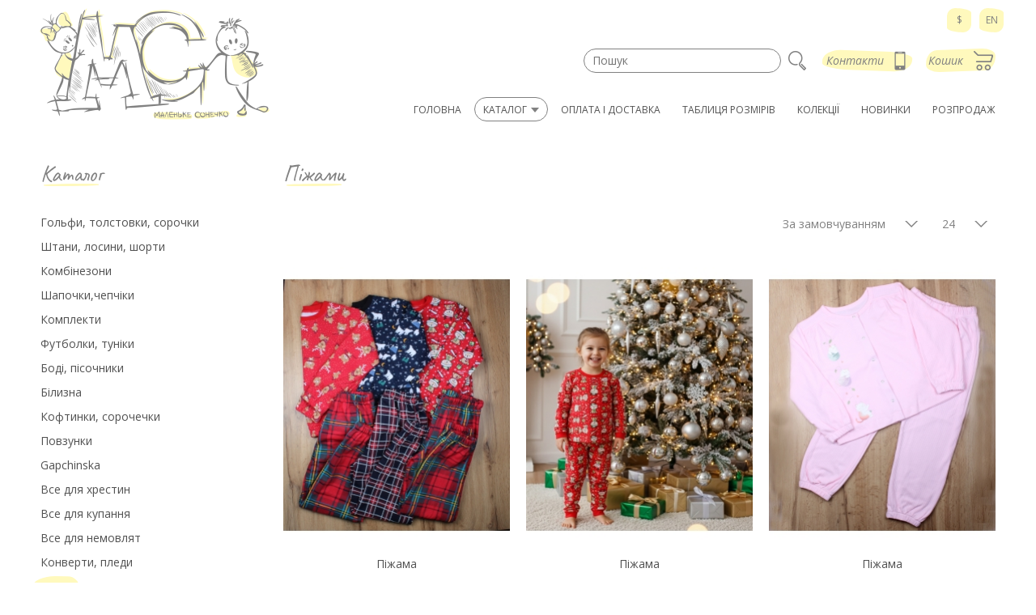

--- FILE ---
content_type: text/html; charset=utf-8
request_url: https://malenkesonechko.com.ua/index.php?route=product/category&path=272
body_size: 7295
content:
<!DOCTYPE html>
<html dir="ltr" lang="uk">
<head>
<meta charset="UTF-8" />
<meta name="viewport" content="width=device-width">
<title>Піжами</title>
<!-- Google Tag Manager -->
<script>(function(w,d,s,l,i){w[l]=w[l]||[];w[l].push({'gtm.start':
new Date().getTime(),event:'gtm.js'});var f=d.getElementsByTagName(s)[0],
j=d.createElement(s),dl=l!='dataLayer'?'&l='+l:'';j.async=true;j.src=
'https://www.googletagmanager.com/gtm.js?id='+i+dl;f.parentNode.insertBefore(j,f);
})(window,document,'script','dataLayer','GTM-5X3K67NV');</script>
<!-- End Google Tag Manager -->

<base href="https://malenkesonechko.com.ua/" />
<meta name="format-detection" content="telephone=no">
<meta property="og:title" content="Піжами" />
<meta property="og:type" content="website" />
<meta property="og:url" content="https://malenkesonechko.com.ua/index.php?route=product/category&amp;path=272" />
<meta property="og:image" content="https://malenkesonechko.com.ua/image/cache/data/db833f617707570369a32330dce4501c-279x279.jpg" />
<meta property="og:site_name" content="Маленьке сонечко" />
<link href="catalog/view/theme/default/images/favicon.ico" rel="icon" />
<link rel="apple-touch-icon" href="catalog/view/theme/default/images/favicon60.png">
<link rel="apple-touch-icon" sizes="32x32" href="catalog/view/theme/default/images/favicon32.png">
<link rel="apple-touch-icon" sizes="76x76" href="catalog/view/theme/default/images/favicon76.png">
<link rel="apple-touch-icon" sizes="120x120" href="catalog/view/theme/default/images/favicon120.png">
<link rel="apple-touch-icon" sizes="152x152" href="catalog/view/theme/default/images/favicon152.png">
<link href="https://fonts.googleapis.com/css?family=Caveat:400,700|Open+Sans:400,400i,700,700i&amp;subset=cyrillic" rel="stylesheet">
<link rel="stylesheet" type="text/css" href="catalog/view/theme/default/stylesheet/stylesheet.css?ver=20250101" />
<link rel="stylesheet" type="text/css" href="catalog/view/javascript/jquery/ui/themes/ui-lightness/jquery-ui-1.8.16.custom.css?ver=20180210" />
<link rel="stylesheet" type="text/css" href="catalog/view/javascript/jquery/colorbox/colorbox.css?ver=20180210" media="screen" />
<link rel="stylesheet" type="text/css" href="catalog/view/theme/default/stylesheet/carousel.css?ver=20180210" />
<link rel="stylesheet" type="text/css" href="catalog/view/theme/default/stylesheet/slideshow.css?ver=20180210" />
<script type="text/javascript" src="catalog/view/javascript/jquery/jquery-1.7.1.min.js"></script>
<script type="text/javascript" src="catalog/view/javascript/jquery/ui/jquery-ui-1.8.16.custom.min.js"></script>
<script type="text/javascript" src="catalog/view/javascript/search_suggestion.js"></script>
<script type="text/javascript" src="catalog/view/javascript/ajax_product_loader.js"></script>
<script type="text/javascript" src="catalog/view/javascript/jquery/colorbox/jquery.colorbox-min.js?ver=20180210"></script>
<script src="catalog/view/javascript/jquery.slicknav.js"></script>
<script type="text/javascript" src="catalog/view/javascript/common.js?ver=20180210"></script>
<script type="text/javascript" src="catalog/view/javascript/touch.js"></script>
<script type="text/javascript" src="catalog/view/javascript/jquery/jquery.jcarousel.min.js?ver=20180210"></script>
<script type="text/javascript" src="catalog/view/javascript/jquery/nivo-slider/jquery.nivo.slider.pack.js?ver=20180210"></script>


<script src="catalog/view/javascript/cloud-zoom.1.0.3.min.js"></script>
<script type="text/javascript" src="catalog/view/javascript/popup.js"></script>
<script type="text/javascript" src="catalog/view/javascript/jquery.easydropdown.min.js"></script>
<script type="text/javascript" src="catalog/view/javascript/myscripts.js?ver=20180708"></script>
	
	
	
	
	
	
	
	
	
	
	
	
	

	
	
		<script type="text/javascript" src="catalog/view/javascript/prlogin.js?v=0003"></script>
		
<script type="text/javascript" src="catalog/view/javascript/jquery/jquery.total-storage.min.js"></script>
	
	
	
	
	
	
	
	
<script type="text/javascript"><!--
$(document).ready(function() {

		$('#login-form .error:contains(text_login_01)').html('Вкажіть E-Mail');
		$('#login-form .error:contains(text_login_02)').html('Вкажіть пароль');
		$('.ui-dialog-title:contains(text_login_03)').html('Реєстрація');	
		$('.ui-dialog-title:contains(text_login_04)').html('Авторизація');
		$('.ui-button-text:contains(text_login_05)').html('Відправити');
		$('.ui-button-text:contains(text_login_06)').html('Скасувати');
		
});
//--></script>
	
	
	
	
	
	
	

</head>
<body>
<!-- Google Tag Manager (noscript) -->
<noscript><iframe src="https://www.googletagmanager.com/ns.html?id=GTM-5X3K67NV"
height="0" width="0" style="display:none;visibility:hidden"></iframe></noscript>
<!-- End Google Tag Manager (noscript) -->
<script>
    var window.dataLayer = window.dataLayer || [];
</script>

	
	
<div class="mypreloader"></div>
<!-- /* MYPRELOADER */ //-->
<div id="container">
<div id="header">
	<div class="adginc">
		<div class="disable_additional_image_scroll"></div>
		<a id="logo" href="https://malenkesonechko.com.ua/" title="Маленьке сонечко"> <span>https://malenkesonechko.com.ua/</span> </a>


				


		
		
		
	<!--
		<div id="welcome">
													
		</div>
//-->
		
		<form action="https://malenkesonechko.com.ua/index.php?route=module/language" method="post" enctype="multipart/form-data">
	<div id="language">
					<a 
            class="uk language-active"
            onclick="$('input[name=\'language_code\']').attr('value', 'uk'); $(this).parent().parent().submit();" 
            >
            <span>uk</span><i>Українська</i>
            </a>
    				<a 
            class="en"
            onclick="$('input[name=\'language_code\']').attr('value', 'en'); $(this).parent().parent().submit();" 
            >
            <span>en</span><i>English</i>
            </a>
    	    <input type="hidden" name="language_code" value="" />
    <input type="hidden" name="redirect" value="https://malenkesonechko.com.ua/index.php?route=product/category&amp;path=272" />
  </div>
</form>
		
		<form action="https://malenkesonechko.com.ua/index.php?route=module/currency" method="post" enctype="multipart/form-data">

  <div id="currency">
        	    	<a class="UAH currency-active" >
        <span>грн</span>
        </a>        

		        				<a class="USD"  onclick="$('input[name=\'currency_code\']').attr('value', 'USD'); $(this).parent().parent().submit();" >
			<span>$</span>
			</a>
		        <input type="hidden" name="currency_code" value="" />
    <input type="hidden" name="redirect" value="https://malenkesonechko.com.ua/index.php?route=product/category&amp;path=272" />
  </div>
</form>
	
	

		<div class="clr onlyfull"></div>
		
		<div id="cart">
  <div class="heading">
	  <a title="Кошик"><b>Кошик</b><span class="myicons ico-cart"></span><span id="cart-total"><i>Кошик</i><span id="header-cart-quant" class="cart_empty">none</span> <span id="header-cart-summ" class="cart_empty">0.00 грн.</span></span></a></div>
  <div class="content">
        <div class="empty">Ваш кошик порожній</div>
      </div>
</div>		
	
		
		

		
	<div class="dropdown drop_adress">
			<button class="dropdown-button" title="Кабінет"><b>Контакти</b><span class="myicons ico-phone"></span></button>
			<div class="dropdown-content">
				<div id="adress">
						<div class="clr">
							<a class="phonenumber phone1" href="tel:+38 097 942 90 71"><span class="myicons ico-viber"></span><span class="myicons ico-skype"></span><span class="myicons ico-phone"></span><i>+38</i> <b>097</b> 942 90 71</a></div>
																								<div class="clr">
							<a class="phonenumber adress1" href="tel:order@malenkesonechko.com.ua"><span class="myicons ico-mail"></span>order@malenkesonechko.com.ua</a></div>
																								
						<div class="clr">
						<a href="index.php?route=information/contact" class="">
							Усі контакти						</a>
						
						<a id="callback-btn"  title="Замовити зворотний дзвінок" class="callme" href="./index.php?route=module/callme/open"><span>Замовити зворотний дзвінок</span></a>
					</div>
						
						
						<div class="sb">
							<a class="sb_fb" target="_blank" href="https://www.facebook.com/malsonechko/"><span class="myicons ico-f"></span></a>
							<div class="spr"></div>
							<a class="sb_ig" target="_blank" href="https://www.instagram.com/malsonechko"><span class="myicons ico-ig"></span></a>	
						</div>	
						
						
						
						
				</div>	
			</div>
		</div>	
			
			
							
				
			<div id="search">
			<input type="text" name="search" placeholder="Пошук" value="" />
			<div class="button-search myicons ico-search"></div>
			<script language="javascript"><!--
				var searchW = $('#search input').width();
				$('.ui-autocomplete').css('width', searchW);
			//--></script>
		</div>	
		
				
		<div id="menutop">
		<ul id="menu">
			
				<li>
					<a href="/" title="Головна" class="">
						Головна					</a>
				</li>
									
				<li>
					<a href="index.php?route=product/catalog" class="active">
						<span>Каталог</span>
					</a>
					<ul>
<li class="cols_1">
<a href="https://malenkesonechko.com.ua/index.php?route=product/category&amp;path=252"><span>Гольфи, толстовки, сорочки</span></a>

</li>
<li class="cols_1">
<a href="https://malenkesonechko.com.ua/index.php?route=product/category&amp;path=253"><span>Штани, лосини, шорти</span></a>

</li>
<li class="cols_1">
<a href="https://malenkesonechko.com.ua/index.php?route=product/category&amp;path=243"><span>Комбінезони</span></a>

</li>
<li class="cols_1">
<a href="https://malenkesonechko.com.ua/index.php?route=product/category&amp;path=256"><span>Шапочки,чепчіки</span></a>

</li>
<li class="cols_1">
<a href="https://malenkesonechko.com.ua/index.php?route=product/category&amp;path=258"><span>Комплекти</span></a>

</li>
<li class="cols_1">
<a href="https://malenkesonechko.com.ua/index.php?route=product/category&amp;path=251"><span>Футболки, туніки</span></a>

</li>
<li class="cols_1">
<a href="https://malenkesonechko.com.ua/index.php?route=product/category&amp;path=244"><span>Боді, пісочники</span></a>

</li>
<li class="cols_1">
<a href="https://malenkesonechko.com.ua/index.php?route=product/category&amp;path=247"><span>Білизна</span></a>

</li>
<li class="cols_1">
<a href="https://malenkesonechko.com.ua/index.php?route=product/category&amp;path=241"><span>Кофтинки, сорочечки</span></a>

</li>
<li class="cols_1">
<a href="https://malenkesonechko.com.ua/index.php?route=product/category&amp;path=242"><span>Повзунки</span></a>

</li>
<li class="cols_1">
<a href="https://malenkesonechko.com.ua/index.php?route=product/category&amp;path=259"><span>Gapchinska</span></a>

</li>
<li class="cols_1">
<a href="https://malenkesonechko.com.ua/index.php?route=product/category&amp;path=246"><span>Все для хрестин</span></a>

</li>
<li class="cols_1">
<a href="https://malenkesonechko.com.ua/index.php?route=product/category&amp;path=249"><span>Все для купання</span></a>
<ul>
<li>
<a href="https://malenkesonechko.com.ua/index.php?route=product/category&amp;path=249_248"><span>Піжами</span></a>
</li>

</ul>

</li>
<li class="cols_1">
<a href="https://malenkesonechko.com.ua/index.php?route=product/category&amp;path=245"><span>Все для немовлят</span></a>

</li>
<li class="cols_1">
<a href="https://malenkesonechko.com.ua/index.php?route=product/category&amp;path=240"><span>Конверти, пледи</span></a>

</li>
<li class="cols_1">
<a href="https://malenkesonechko.com.ua/index.php?route=product/category&amp;path=255"><span>Пелюшки</span></a>

</li>
<li class="cols_1">
<a href="https://malenkesonechko.com.ua/index.php?route=product/category&amp;path=250"><span>Постільні комплекти</span></a>

</li>

</ul>
<li class='secondrow'>
<a href="https://malenkesonechko.com.ua/dostavka.html" ><span>Оплата і доставка</span></a>
</li>
<li class='secondrow'>
<a href="https://malenkesonechko.com.ua/sizes.html" ><span>Таблиця розмірів</span></a>
</li>

				</li>
			
			
				<!--<li>	 
					<a class="predzakaz_link" href="/index.php?route=product/category&path=264"><span>Предзамовлення</span></a>
				</li> //-->
				

				
				
				
				<li>	 
					<a href="/index.php?route=information/information&information_id=20" class="">
						<span>Колекції</span>
					</a>
				</li>
				
				<!--
				
				<li>
					http://malenkesonechko.com.ua/collections-ms.html
					<a href="index.php?route=news/news_category&news_category_id=3" class=""><span>Колекції</span></a>	
				</li>
				//-->
				
				<li>
					<a href="index.php?route=product/latest" class="" >
						<span>Новинки</span>
					</a>
				</li>
				<li>
					<a href="index.php?route=product/special" class="menu-akc " >
						<span>Розпродаж</span>
					</a>
				</li>				
	
				
<!--
				<li>	 
					<a class="price-download" href="/index.php?route=information/information&information_id=16"><img src="image/data/xls.png" /><span>Прайс</span></a>
				</li>
//-->


		
				<div id="welcome_m">
										<li><a class="login-enter" href="https://malenkesonechko.com.ua/login.html"><span>Вхід</span></a><a class="login-register" href="https://malenkesonechko.com.ua/myaccount.html"><span>Реєстрація</span></a></li>
									
				</div>	
		

		</ul>
		</div>	
	</div>
</div>

	<div class="clr" style="height:20px;"></div>

<div id="slider_top"><div class="adginc"></div></div>
<div id="notification"></div>
<div id="main">
<div class="adginc">



<div id="column-left">
    <div class="box menuleft_f">
	<div class="box-heading"><span>Каталог</span></div>
  <div class="box-content">
    <div class="box-category"><ul class="categories_left"><li class="cid252"><a class="nochild " href="https://malenkesonechko.com.ua/index.php?route=product/category&amp;path=252"><span>Гольфи, толстовки, сорочки</span></a></li><li class="cid253"><a class="nochild " href="https://malenkesonechko.com.ua/index.php?route=product/category&amp;path=253"><span>Штани, лосини, шорти</span></a></li><li class="cid243"><a class="nochild " href="https://malenkesonechko.com.ua/index.php?route=product/category&amp;path=243"><span>Комбінезони</span></a></li><li class="cid256"><a class="nochild " href="https://malenkesonechko.com.ua/index.php?route=product/category&amp;path=256"><span>Шапочки,чепчіки</span></a></li><li class="cid258"><a class="nochild " href="https://malenkesonechko.com.ua/index.php?route=product/category&amp;path=258"><span>Комплекти</span></a></li><li class="cid251"><a class="nochild " href="https://malenkesonechko.com.ua/index.php?route=product/category&amp;path=251"><span>Футболки, туніки</span></a></li><li class="cid244"><a class="nochild " href="https://malenkesonechko.com.ua/index.php?route=product/category&amp;path=244"><span>Боді, пісочники</span></a></li><li class="cid247"><a class="nochild " href="https://malenkesonechko.com.ua/index.php?route=product/category&amp;path=247"><span>Білизна</span></a></li><li class="cid241"><a class="nochild " href="https://malenkesonechko.com.ua/index.php?route=product/category&amp;path=241"><span>Кофтинки, сорочечки</span></a></li><li class="cid242"><a class="nochild " href="https://malenkesonechko.com.ua/index.php?route=product/category&amp;path=242"><span>Повзунки</span></a></li><li class="cid259"><a class="nochild " href="https://malenkesonechko.com.ua/index.php?route=product/category&amp;path=259"><span>Gapchinska</span></a></li><li class="cid246"><a class="nochild " href="https://malenkesonechko.com.ua/index.php?route=product/category&amp;path=246"><span>Все для хрестин</span></a></li><li class="cid249"><a class="havechild  expand-categ" href="https://malenkesonechko.com.ua/index.php?route=product/category&amp;path=249" category="249" path="249"><span>Все для купання</span></a><ul id="children_249"></ul></li><li class="cid245"><a class="nochild " href="https://malenkesonechko.com.ua/index.php?route=product/category&amp;path=245"><span>Все для немовлят</span></a></li><li class="cid240"><a class="nochild " href="https://malenkesonechko.com.ua/index.php?route=product/category&amp;path=240"><span>Конверти, пледи</span></a></li><li class="cid272"><a class="nochild active" href="https://malenkesonechko.com.ua/index.php?route=product/category&amp;path=272"><span>Піжами</span></a></li><li class="cid262"><a class="nochild " href="https://malenkesonechko.com.ua/index.php?route=product/category&amp;path=262"><span>Аксесуари для малюків</span></a></li><li class="cid255"><a class="nochild " href="https://malenkesonechko.com.ua/index.php?route=product/category&amp;path=255"><span>Пелюшки</span></a></li><li class="cid250"><a class="nochild " href="https://malenkesonechko.com.ua/index.php?route=product/category&amp;path=250"><span>Постільні комплекти</span></a></li></ul></div>
  </div>
</div>
<script type="text/javascript">
$(document).ready(function() {
	$('.expand-categ').click(function(e) {
		e.preventDefault();
		expandCategories($(this));
	})
	
	function expandCategories(categ) {
		var categ_id = $(categ).attr('category');
		var children = $('#children_' + categ_id);
		var path = $(categ).attr('path');
		if (!$(children).attr('loaded')) {
			$(children).html('<li><img src="catalog/view/theme/default/image/loading.gif" /></li>');
			$.post('https://malenkesonechko.com.ua/index.php?route=module/1000_categories_accordion/ajax', { parent_id:categ_id, path:path }, function(data) {
				$(children).attr('loaded', 1);
				$(children).html(data);
				$(children).find('.expand-categ').click(function(e) {
					e.preventDefault();
					expandCategories($(this));
				})
			})
		}
		else {
			document.location.href = $(categ).attr('href');
		}
	}
	
});
</script>
  </div>
 
<div id="content"><div id="mfilter-content-container">

	
	<div class="breadcrumb">
				<a href="https://malenkesonechko.com.ua/">Головна</a>
				<span>&raquo;</span><a href="https://malenkesonechko.com.ua/index.php?route=product/category&amp;path=272">Піжами</a>
			</div>
	
	<h1><span>Піжами</span></h1><div class="clr"></div>
	
	
		<div class="product-filter">
		<div class="limit"><b>Відображати:</b>
			<select onchange="location = this.value;" class="drop-select">
									<option value="https://malenkesonechko.com.ua/index.php?route=product/category&amp;path=272&amp;limit=24" selected="selected">24</option>
												<option value="https://malenkesonechko.com.ua/index.php?route=product/category&amp;path=272&amp;limit=60">60</option>
												<option value="https://malenkesonechko.com.ua/index.php?route=product/category&amp;path=272&amp;limit=120">120</option>
									</select>
		</div>
		<div class="sort"><b>Сортування</b>
			<select onchange="location = this.value;" class="drop-select">
									<option value="https://malenkesonechko.com.ua/index.php?route=product/category&amp;path=272&amp;sort=p.sort_order&amp;order=ASC">За замовчуванням</option>
												<option value="https://malenkesonechko.com.ua/index.php?route=product/category&amp;path=272&amp;sort=pd.name&amp;order=ASC">Ім’ям від А до Я</option>
												<option value="https://malenkesonechko.com.ua/index.php?route=product/category&amp;path=272&amp;sort=pd.name&amp;order=DESC">Ім’ям від Я до А</option>
												<option value="https://malenkesonechko.com.ua/index.php?route=product/category&amp;path=272&amp;sort=p.price&amp;order=ASC">Ціною: Низькі > Високі</option>
												<option value="https://malenkesonechko.com.ua/index.php?route=product/category&amp;path=272&amp;sort=p.price&amp;order=DESC">Ціною: Високі < Низькі</option>
												<option value="https://malenkesonechko.com.ua/index.php?route=product/category&amp;path=272&amp;sort=p.model&amp;order=ASC">Моделлю від Я до А</option>
												<option value="https://malenkesonechko.com.ua/index.php?route=product/category&amp;path=272&amp;sort=p.model&amp;order=DESC">Моделлю від Я до А</option>
									</select>
		</div>
	</div>
		
<!-- #mfilter-content-container //-->
	<div id="filterinc">
		
	<div class="product-grid">
				<div>
		<div>

			<!-- Изображение //-->
                        <div class="image">
                <a href="https://malenkesonechko.com.ua/index.php?route=product/product&amp;path=150&amp;product_id=4892">
                				
									
					<img  src="https://malenkesonechko.com.ua/image/cache/data/tovar/img_011-279x372.jpg" title="Піжама " alt="Піжама " />
					<img class="hover-img" src="https://malenkesonechko.com.ua/image/cache/data/tovar/img_009-279x372.jpg" title="Піжама " alt="Піжама " />
							
				<div class="statuses">
												</div>
				
				
				
				<!-- opt image //-->
								<div class="cat-options">
									 
									 
									 
								</div>
								<!-- opt image //-->
				
				
                </a>
                
                

                
                
            </div>
            			<!-- Изображение //-->
			
			<div class="bottom-desc">
				<!-- Название //-->
				<a class="name" href="https://malenkesonechko.com.ua/index.php?route=product/product&amp;path=150&amp;product_id=4892">
					Піжама 				<!-- Название //-->
										<span class="display-model"><i>Артикул:</i> ПЖ-2383</span>
									</a>
				

				
				<!-- Цена //-->				
								<div class="price">
																410.00 грн.									</div>	
					
					
				<!-- Цена //-->


			
			
		
			
			
			
			
			
			
			
			
				
				<!-- Опции //-->
								<div class="cart">
					<div>
						
									<a class="addtocart cart-more-info" href="https://malenkesonechko.com.ua/index.php?route=product/product&amp;path=150&amp;product_id=4892" ><span>Детальніше</span></a>
				            
			
					</div>
				</div>






				

				

				

					

				

				

				

				
				
					
				<!-- Опции //-->
				
				<!-- Корзина //-->
								<!-- Корзина //-->
			
								
				
				<!-- Закладки //-->
				<div class="wishlist">
					<a onclick="addToWishList('4892');"><span>В улюблені</span></a>
				</div>
				<!-- Закладки //-->
				<!-- Дополнительные поля //-->    
								
				            
									<!-- Дополнительные поля //-->
			</div>
    	</div>
		</div>
    			<div>
		<div>

			<!-- Изображение //-->
                        <div class="image">
                <a href="https://malenkesonechko.com.ua/index.php?route=product/product&amp;path=150&amp;product_id=4893">
                				
									
					<img  src="https://malenkesonechko.com.ua/image/cache/data/tovar/img_17630_2-279x372.jpg" title="Піжама " alt="Піжама " />
					<img class="hover-img" src="https://malenkesonechko.com.ua/image/cache/data/tovar/img_012-279x372.jpg" title="Піжама " alt="Піжама " />
							
				<div class="statuses">
												</div>
				
				
				
				<!-- opt image //-->
								<div class="cat-options">
									 
									 
									 
								</div>
								<!-- opt image //-->
				
				
                </a>
                
                

                
                
            </div>
            			<!-- Изображение //-->
			
			<div class="bottom-desc">
				<!-- Название //-->
				<a class="name" href="https://malenkesonechko.com.ua/index.php?route=product/product&amp;path=150&amp;product_id=4893">
					Піжама 				<!-- Название //-->
										<span class="display-model"><i>Артикул:</i> ПЖ-2897</span>
									</a>
				

				
				<!-- Цена //-->				
								<div class="price">
																260.00 грн.									</div>	
					
					
				<!-- Цена //-->


			
			
		
			
			
			
			
			
			
			
			
				
				<!-- Опции //-->
								<div class="cart">
					<div>
						
									<a class="addtocart cart-more-info" href="https://malenkesonechko.com.ua/index.php?route=product/product&amp;path=150&amp;product_id=4893" ><span>Детальніше</span></a>
				            
			
					</div>
				</div>






				

				

				

					

				

				

				

				
				
					
				<!-- Опции //-->
				
				<!-- Корзина //-->
								<!-- Корзина //-->
			
								
				
				<!-- Закладки //-->
				<div class="wishlist">
					<a onclick="addToWishList('4893');"><span>В улюблені</span></a>
				</div>
				<!-- Закладки //-->
				<!-- Дополнительные поля //-->    
								
				            
									<!-- Дополнительные поля //-->
			</div>
    	</div>
		</div>
    			<div>
		<div>

			<!-- Изображение //-->
                        <div class="image">
                <a href="https://malenkesonechko.com.ua/index.php?route=product/product&amp;path=249_248&amp;product_id=4839">
                				
									
					<img  src="https://malenkesonechko.com.ua/image/cache/data/img_013_51-279x372.jpg" title="Піжама " alt="Піжама " />
					<img class="hover-img" src="https://malenkesonechko.com.ua/image/cache/data/FOTO/img_012-279x372.jpg" title="Піжама " alt="Піжама " />
							
				<div class="statuses">
												</div>
				
				
				
				<!-- opt image //-->
								<div class="cat-options">
									 
									 
									 
								</div>
								<!-- opt image //-->
				
				
                </a>
                
                

                
                
            </div>
            			<!-- Изображение //-->
			
			<div class="bottom-desc">
				<!-- Название //-->
				<a class="name" href="https://malenkesonechko.com.ua/index.php?route=product/product&amp;path=249_248&amp;product_id=4839">
					Піжама 				<!-- Название //-->
										<span class="display-model"><i>Артикул:</i> ПЖ-2825</span>
									</a>
				

				
				<!-- Цена //-->				
								<div class="price">
																290.00 грн.									</div>	
					
					
				<!-- Цена //-->


			
			
		
			
			
			
			
			
			
			
			
				
				<!-- Опции //-->
								<div class="cart">
					<div>
						
									<a class="addtocart cart-more-info" href="https://malenkesonechko.com.ua/index.php?route=product/product&amp;path=249_248&amp;product_id=4839" ><span>Детальніше</span></a>
				            
			
					</div>
				</div>






				

				

				

					

				

				

				

				
				
					
				<!-- Опции //-->
				
				<!-- Корзина //-->
								<!-- Корзина //-->
			
								
				
				<!-- Закладки //-->
				<div class="wishlist">
					<a onclick="addToWishList('4839');"><span>В улюблені</span></a>
				</div>
				<!-- Закладки //-->
				<!-- Дополнительные поля //-->    
								
				            
									<!-- Дополнительные поля //-->
			</div>
    	</div>
		</div>
    			<div>
		<div>

			<!-- Изображение //-->
                        <div class="image">
                <a href="https://malenkesonechko.com.ua/index.php?route=product/product&amp;path=150&amp;product_id=4869">
                				
									
					<img  src="https://malenkesonechko.com.ua/image/cache/data/sb/img_002_3-279x372.jpg" title="Піжама " alt="Піжама " />
					<img class="hover-img" src="https://malenkesonechko.com.ua/image/cache/data/sb/img_007_2-279x372.jpg" title="Піжама " alt="Піжама " />
							
				<div class="statuses">
												</div>
				
				
				
				<!-- opt image //-->
								<div class="cat-options">
									 
									 
									 
								</div>
								<!-- opt image //-->
				
				
                </a>
                
                

                
                
            </div>
            			<!-- Изображение //-->
			
			<div class="bottom-desc">
				<!-- Название //-->
				<a class="name" href="https://malenkesonechko.com.ua/index.php?route=product/product&amp;path=150&amp;product_id=4869">
					Піжама 				<!-- Название //-->
										<span class="display-model"><i>Артикул:</i> ПЖ-2885</span>
									</a>
				

				
				<!-- Цена //-->				
								<div class="price">
																270.00 грн.									</div>	
					
					
				<!-- Цена //-->


			
			
		
			
			
			
			
			
			
			
			
				
				<!-- Опции //-->
								<div class="cart">
					<div>
						
									<a class="addtocart cart-more-info" href="https://malenkesonechko.com.ua/index.php?route=product/product&amp;path=150&amp;product_id=4869" ><span>Детальніше</span></a>
				            
			
					</div>
				</div>






				

				

				

					

				

				

				

				
				
					
				<!-- Опции //-->
				
				<!-- Корзина //-->
								<!-- Корзина //-->
			
								
				
				<!-- Закладки //-->
				<div class="wishlist">
					<a onclick="addToWishList('4869');"><span>В улюблені</span></a>
				</div>
				<!-- Закладки //-->
				<!-- Дополнительные поля //-->    
								
				            
									<!-- Дополнительные поля //-->
			</div>
    	</div>
		</div>
    			<div>
		<div>

			<!-- Изображение //-->
                        <div class="image">
                <a href="https://malenkesonechko.com.ua/index.php?route=product/product&amp;path=150&amp;product_id=4897">
                				
									
					<img  src="https://malenkesonechko.com.ua/image/cache/data/tovar/img_008_1-279x372.jpg" title="Комплект домашній велсофт" alt="Комплект домашній велсофт" />
					<img class="hover-img" src="https://malenkesonechko.com.ua/image/cache/data/tovar/img_019_1-279x372.jpg" title="Комплект домашній велсофт" alt="Комплект домашній велсофт" />
							
				<div class="statuses">
												</div>
				
				
				
				<!-- opt image //-->
								<div class="cat-options">
									 
									 
									 
								</div>
								<!-- opt image //-->
				
				
                </a>
                
                

                
                
            </div>
            			<!-- Изображение //-->
			
			<div class="bottom-desc">
				<!-- Название //-->
				<a class="name" href="https://malenkesonechko.com.ua/index.php?route=product/product&amp;path=150&amp;product_id=4897">
					Комплект домашній велсофт				<!-- Название //-->
										<span class="display-model"><i>Артикул:</i> ПЖ-2895</span>
									</a>
				

				
				<!-- Цена //-->				
								<div class="price">
																340.00 грн.									</div>	
					
					
				<!-- Цена //-->


			
			
		
			
			
			
			
			
			
			
			
				
				<!-- Опции //-->
								<div class="cart">
					<div>
						
									<a class="addtocart cart-more-info" href="https://malenkesonechko.com.ua/index.php?route=product/product&amp;path=150&amp;product_id=4897" ><span>Детальніше</span></a>
				            
			
					</div>
				</div>






				

				

				

					

				

				

				

				
				
					
				<!-- Опции //-->
				
				<!-- Корзина //-->
								<!-- Корзина //-->
			
								
				
				<!-- Закладки //-->
				<div class="wishlist">
					<a onclick="addToWishList('4897');"><span>В улюблені</span></a>
				</div>
				<!-- Закладки //-->
				<!-- Дополнительные поля //-->    
								
				            
									<!-- Дополнительные поля //-->
			</div>
    	</div>
		</div>
    			<div>
		<div>

			<!-- Изображение //-->
                        <div class="image">
                <a href="https://malenkesonechko.com.ua/index.php?route=product/product&amp;path=150&amp;product_id=4898">
                				
									
					<img  src="https://malenkesonechko.com.ua/image/cache/data/tovar/img_018_1-279x372.jpg" title="Комплект домашній велсофт" alt="Комплект домашній велсофт" />
					<img class="hover-img" src="https://malenkesonechko.com.ua/image/cache/data/tovar/img_013_1-279x372.jpg" title="Комплект домашній велсофт" alt="Комплект домашній велсофт" />
							
				<div class="statuses">
												</div>
				
				
				
				<!-- opt image //-->
								<div class="cat-options">
									 
									 
									 
								</div>
								<!-- opt image //-->
				
				
                </a>
                
                

                
                
            </div>
            			<!-- Изображение //-->
			
			<div class="bottom-desc">
				<!-- Название //-->
				<a class="name" href="https://malenkesonechko.com.ua/index.php?route=product/product&amp;path=150&amp;product_id=4898">
					Комплект домашній велсофт				<!-- Название //-->
										<span class="display-model"><i>Артикул:</i> ПЖ-2892</span>
									</a>
				

				
				<!-- Цена //-->				
								<div class="price">
																520.00 грн.									</div>	
					
					
				<!-- Цена //-->


			
			
		
			
			
			
			
			
			
			
			
				
				<!-- Опции //-->
								<div class="cart">
					<div>
						
									<a class="addtocart cart-more-info" href="https://malenkesonechko.com.ua/index.php?route=product/product&amp;path=150&amp;product_id=4898" ><span>Детальніше</span></a>
				            
			
					</div>
				</div>






				

				

				

					

				

				

				

				
				
					
				<!-- Опции //-->
				
				<!-- Корзина //-->
								<!-- Корзина //-->
			
								
				
				<!-- Закладки //-->
				<div class="wishlist">
					<a onclick="addToWishList('4898');"><span>В улюблені</span></a>
				</div>
				<!-- Закладки //-->
				<!-- Дополнительные поля //-->    
								
				            
									<!-- Дополнительные поля //-->
			</div>
    	</div>
		</div>
    			<div>
		<div>

			<!-- Изображение //-->
                        <div class="image">
                <a href="https://malenkesonechko.com.ua/index.php?route=product/product&amp;path=150&amp;product_id=4894">
                				
									
					<img  src="https://malenkesonechko.com.ua/image/cache/data/tovar/img_020-279x372.jpg" title="Комбінезон " alt="Комбінезон " />
					<img class="hover-img" src="https://malenkesonechko.com.ua/image/cache/data/tovar/img_018-279x372.jpg" title="Комбінезон " alt="Комбінезон " />
							
				<div class="statuses">
												</div>
				
				
				
				<!-- opt image //-->
								<div class="cat-options">
									 
									 
									 
								</div>
								<!-- opt image //-->
				
				
                </a>
                
                

                
                
            </div>
            			<!-- Изображение //-->
			
			<div class="bottom-desc">
				<!-- Название //-->
				<a class="name" href="https://malenkesonechko.com.ua/index.php?route=product/product&amp;path=150&amp;product_id=4894">
					Комбінезон 				<!-- Название //-->
										<span class="display-model"><i>Артикул:</i> КЗ-2417</span>
									</a>
				

				
				<!-- Цена //-->				
								<div class="price">
																230.00 грн.									</div>	
					
					
				<!-- Цена //-->


			
			
		
			
			
			
			
			
			
			
			
				
				<!-- Опции //-->
								<div class="cart">
					<div>
						
									<a class="addtocart cart-more-info" href="https://malenkesonechko.com.ua/index.php?route=product/product&amp;path=150&amp;product_id=4894" ><span>Детальніше</span></a>
				            
			
					</div>
				</div>






				

				

				

					

				

				

				

				
				
					
				<!-- Опции //-->
				
				<!-- Корзина //-->
								<!-- Корзина //-->
			
								
				
				<!-- Закладки //-->
				<div class="wishlist">
					<a onclick="addToWishList('4894');"><span>В улюблені</span></a>
				</div>
				<!-- Закладки //-->
				<!-- Дополнительные поля //-->    
								
				            
									<!-- Дополнительные поля //-->
			</div>
    	</div>
		</div>
    			<div>
		<div>

			<!-- Изображение //-->
                        <div class="image">
                <a href="https://malenkesonechko.com.ua/index.php?route=product/product&amp;path=150&amp;product_id=4895">
                				
									
					<img  src="https://malenkesonechko.com.ua/image/cache/data/tovar/img_1763_2-279x372.jpg" title="Комбінезон " alt="Комбінезон " />
					<img class="hover-img" src="https://malenkesonechko.com.ua/image/cache/data/tovar/img_021-279x372.jpg" title="Комбінезон " alt="Комбінезон " />
							
				<div class="statuses">
												</div>
				
				
				
				<!-- opt image //-->
								<div class="cat-options">
									 
									 
									 
								</div>
								<!-- opt image //-->
				
				
                </a>
                
                

                
                
            </div>
            			<!-- Изображение //-->
			
			<div class="bottom-desc">
				<!-- Название //-->
				<a class="name" href="https://malenkesonechko.com.ua/index.php?route=product/product&amp;path=150&amp;product_id=4895">
					Комбінезон 				<!-- Название //-->
										<span class="display-model"><i>Артикул:</i> КЗ-2417К</span>
									</a>
				

				
				<!-- Цена //-->				
								<div class="price">
																230.00 грн.									</div>	
					
					
				<!-- Цена //-->


			
			
		
			
			
			
			
			
			
			
			
				
				<!-- Опции //-->
								<div class="cart">
					<div>
						
									<a class="addtocart cart-more-info" href="https://malenkesonechko.com.ua/index.php?route=product/product&amp;path=150&amp;product_id=4895" ><span>Детальніше</span></a>
				            
			
					</div>
				</div>






				

				

				

					

				

				

				

				
				
					
				<!-- Опции //-->
				
				<!-- Корзина //-->
								<!-- Корзина //-->
			
								
				
				<!-- Закладки //-->
				<div class="wishlist">
					<a onclick="addToWishList('4895');"><span>В улюблені</span></a>
				</div>
				<!-- Закладки //-->
				<!-- Дополнительные поля //-->    
								
				            
									<!-- Дополнительные поля //-->
			</div>
    	</div>
		</div>
    			<div>
		<div>

			<!-- Изображение //-->
                        <div class="image">
                <a href="https://malenkesonechko.com.ua/index.php?route=product/product&amp;path=267&amp;product_id=4454">
                				
									
					<img  src="https://malenkesonechko.com.ua/image/cache/data/img_009_28-279x372.jpg" title="Піжама " alt="Піжама " />
					<img class="hover-img" src="https://malenkesonechko.com.ua/image/cache/data/img_007_30-279x372.jpg" title="Піжама " alt="Піжама " />
							
				<div class="statuses">
												</div>
				
				
				
				<!-- opt image //-->
								<div class="cat-options">
									 
									 
									 
								</div>
								<!-- opt image //-->
				
				
                </a>
                
                

                
                
            </div>
            			<!-- Изображение //-->
			
			<div class="bottom-desc">
				<!-- Название //-->
				<a class="name" href="https://malenkesonechko.com.ua/index.php?route=product/product&amp;path=267&amp;product_id=4454">
					Піжама 				<!-- Название //-->
										<span class="display-model"><i>Артикул:</i> ПЖК-2390</span>
									</a>
				

				
				<!-- Цена //-->				
								<div class="price">
																230.00 грн.									</div>	
					
					
				<!-- Цена //-->


			
			
		
			
			
			
			
			
			
			
			
				
				<!-- Опции //-->
								<div class="cart">
					<div>
						
									<a class="addtocart cart-more-info" href="https://malenkesonechko.com.ua/index.php?route=product/product&amp;path=267&amp;product_id=4454" ><span>Детальніше</span></a>
				            
			
					</div>
				</div>






				

				

				

					

				

				

				

				
				
					
				<!-- Опции //-->
				
				<!-- Корзина //-->
								<!-- Корзина //-->
			
								
				
				<!-- Закладки //-->
				<div class="wishlist">
					<a onclick="addToWishList('4454');"><span>В улюблені</span></a>
				</div>
				<!-- Закладки //-->
				<!-- Дополнительные поля //-->    
								
				            
									<!-- Дополнительные поля //-->
			</div>
    	</div>
		</div>
    			<div>
		<div>

			<!-- Изображение //-->
                        <div class="image">
                <a href="https://malenkesonechko.com.ua/index.php?route=product/product&amp;path=150&amp;product_id=4693">
                				
									
					<img  src="https://malenkesonechko.com.ua/image/cache/data/20241003_205508-279x372.jpg" title="Комплект домашній велсофт" alt="Комплект домашній велсофт" />
					<img class="hover-img" src="https://malenkesonechko.com.ua/image/cache/data/20241003_205032-279x372.jpg" title="Комплект домашній велсофт" alt="Комплект домашній велсофт" />
							
				<div class="statuses">
												</div>
				
				
				
				<!-- opt image //-->
								<div class="cat-options">
									 
									 
									 
								</div>
								<!-- opt image //-->
				
				
                </a>
                
                

                
                
            </div>
            			<!-- Изображение //-->
			
			<div class="bottom-desc">
				<!-- Название //-->
				<a class="name" href="https://malenkesonechko.com.ua/index.php?route=product/product&amp;path=150&amp;product_id=4693">
					Комплект домашній велсофт				<!-- Название //-->
										<span class="display-model"><i>Артикул:</i> ПЖ-2599М</span>
									</a>
				

				
				<!-- Цена //-->				
								<div class="price">
																295.00 грн.									</div>	
					
					
				<!-- Цена //-->


			
			
		
			
			
			
			
			
			
			
			
				
				<!-- Опции //-->
								<div class="cart">
					<div>
						
									<a class="addtocart cart-more-info" href="https://malenkesonechko.com.ua/index.php?route=product/product&amp;path=150&amp;product_id=4693" ><span>Детальніше</span></a>
				            
			
					</div>
				</div>






				

				

				

					

				

				

				

				
				
					
				<!-- Опции //-->
				
				<!-- Корзина //-->
								<!-- Корзина //-->
			
								
				
				<!-- Закладки //-->
				<div class="wishlist">
					<a onclick="addToWishList('4693');"><span>В улюблені</span></a>
				</div>
				<!-- Закладки //-->
				<!-- Дополнительные поля //-->    
								
				            
									<!-- Дополнительные поля //-->
			</div>
    	</div>
		</div>
    			<div>
		<div>

			<!-- Изображение //-->
                        <div class="image">
                <a href="https://malenkesonechko.com.ua/index.php?route=product/product&amp;path=150&amp;product_id=4694">
                				
									
					<img  src="https://malenkesonechko.com.ua/image/cache/data/20241003_204834-279x372.jpg" title="Комплект домашній велсофт" alt="Комплект домашній велсофт" />
					<img class="hover-img" src="https://malenkesonechko.com.ua/image/cache/data/20241003_205320-279x372.jpg" title="Комплект домашній велсофт" alt="Комплект домашній велсофт" />
							
				<div class="statuses">
												</div>
				
				
				
				<!-- opt image //-->
								<div class="cat-options">
									 
									 
									 
								</div>
								<!-- opt image //-->
				
				
                </a>
                
                

                
                
            </div>
            			<!-- Изображение //-->
			
			<div class="bottom-desc">
				<!-- Название //-->
				<a class="name" href="https://malenkesonechko.com.ua/index.php?route=product/product&amp;path=150&amp;product_id=4694">
					Комплект домашній велсофт				<!-- Название //-->
										<span class="display-model"><i>Артикул:</i> ПЖ-2599Б</span>
									</a>
				

				
				<!-- Цена //-->				
								<div class="price">
																340.00 грн.									</div>	
					
					
				<!-- Цена //-->


			
			
		
			
			
			
			
			
			
			
			
				
				<!-- Опции //-->
								<div class="cart">
					<div>
						
									<a class="addtocart cart-more-info" href="https://malenkesonechko.com.ua/index.php?route=product/product&amp;path=150&amp;product_id=4694" ><span>Детальніше</span></a>
				            
			
					</div>
				</div>






				

				

				

					

				

				

				

				
				
					
				<!-- Опции //-->
				
				<!-- Корзина //-->
								<!-- Корзина //-->
			
								
				
				<!-- Закладки //-->
				<div class="wishlist">
					<a onclick="addToWishList('4694');"><span>В улюблені</span></a>
				</div>
				<!-- Закладки //-->
				<!-- Дополнительные поля //-->    
								
				            
									<!-- Дополнительные поля //-->
			</div>
    	</div>
		</div>
    			<div>
		<div>

			<!-- Изображение //-->
                        <div class="image">
                <a href="https://malenkesonechko.com.ua/index.php?route=product/product&amp;path=249_248&amp;product_id=4795">
                				
									
					<img  src="https://malenkesonechko.com.ua/image/cache/data/img_s025-279x372.jpg" title="Піжама " alt="Піжама " />
					<img class="hover-img" src="https://malenkesonechko.com.ua/image/cache/data/img_s026-279x372.jpg" title="Піжама " alt="Піжама " />
							
				<div class="statuses">
												</div>
				
				
				
				<!-- opt image //-->
								<div class="cat-options">
									 
									 
								</div>
								<!-- opt image //-->
				
				
                </a>
                
                

                
                
            </div>
            			<!-- Изображение //-->
			
			<div class="bottom-desc">
				<!-- Название //-->
				<a class="name" href="https://malenkesonechko.com.ua/index.php?route=product/product&amp;path=249_248&amp;product_id=4795">
					Піжама 				<!-- Название //-->
										<span class="display-model"><i>Артикул:</i> ПЖ-2134</span>
									</a>
				

				
				<!-- Цена //-->				
								<div class="price">
																250.00 грн.									</div>	
					
					
				<!-- Цена //-->


			
			
		
			
			
			
			
			
			
			
			
				
				<!-- Опции //-->
								<div class="cart">
					<div>
						
									<a class="addtocart cart-more-info" href="https://malenkesonechko.com.ua/index.php?route=product/product&amp;path=249_248&amp;product_id=4795" ><span>Детальніше</span></a>
				            
			
					</div>
				</div>






				

				

				

					

				

				

				

				
				
					
				<!-- Опции //-->
				
				<!-- Корзина //-->
								<!-- Корзина //-->
			
								
				
				<!-- Закладки //-->
				<div class="wishlist">
					<a onclick="addToWishList('4795');"><span>В улюблені</span></a>
				</div>
				<!-- Закладки //-->
				<!-- Дополнительные поля //-->    
								
				            
									<!-- Дополнительные поля //-->
			</div>
    	</div>
		</div>
    		
	</div>
	<span style="display:block; clear:both;"></span>
	
		
			<div class="pagination pagination-bottom">
				<div class="results">Показано 1 по 12 із 12 (всього сторінок: 1)</div>		</div>	
		
	</div>
   
         <div class="category-info">
		
            </div>
    

    


	
		

	</div></div></div><div id="content-bottom"><div class="adginc"></div>
<script type="text/javascript"><!--
function display(view) {

}
//--></script>
<script type="text/javascript"><!--
function buy_with_option (opt_id, option, pr_id) {
$('input[name=\'option['+opt_id+']\']').val(option);
	$.ajax({
		url: 'index.php?route=checkout/cart/add',
		type: 'post',
		data: 'product_id='+ pr_id +'&option['+ opt_id+ ']='+ option,
		dataType: 'json',
		success: function(json) {
			$('.success, .warning, .attention, information, .error').remove();
			if (json['error']) {
				if (json['error']['option']) {
					for (i in json['error']['option']) {
						$('#option-' + i).after('<span class="error">' + json['error']['option'][i] + '</span>');
					}
				}
			} 	 
						
			if (json['success']) {
				$('#notification').html('<div class="success" style="display: none;">' + json['success'] + '<img src="catalog/view/theme/default/image/close.png" alt="" class="close" /></div>');
					
				$('.success').fadeIn('slow');
					
				$('#cart-total').html(json['total']);
				
				//$('html, body').animate({ scrollTop: 0 }, 'slow');
				$('#cart .heading').fadeTo(350, 0.1); 
				$('#cart .heading').fadeTo(350, 1); 
				$('#cart .heading').fadeTo(350, 0.1); 
				$('#cart .heading').fadeTo(350, 1); 
				$('#cart .heading').fadeTo(350, 0.1); 
				$('#cart .heading').fadeTo(350, 1);

			}	
			
		}
	});
};
//--></script>
		</div>
	</div>	
</div>
<div id="footer_wrap"></div>
<div id="footer">
	<div class="adginc">
		<div>
			
			<div class="column column-contact">
				<h3>Контакти</h3>
				<div class="clr"></div>
				<ul class="noicons">
										<li><a class="phones" href="tel:+38 097 942 90 71"><span class="myicons ico-viber"></span><span class="myicons ico-skype"></span><span class="myicons ico-phone"></span><i>+38</i> <b>097</b> 942 90 71</a></li>
															
				</ul>
				<ul>
					<li class="phones">mal.sonecko@gmail.com</a></li>
					</li>
					</li>
					
					<li>
						<div class="sb">
							<a class="sb_fb" target="_blank" href="https://www.facebook.com/malsonechko/"><span class="myicons ico-f"></span></a>
							<div class="spr"></div>
							<a class="sb_ig" target="_blank" href="https://www.instagram.com/malenkesonechko/"><span class="myicons ico-ig"></span></a>	
						</div>	
					</li>
					
				</ul>
				<div class="clr"></div>

			</div>
			
			<div class="column column-info">
				<h3>Інформація</h3>
				<div class="clr"></div>
				<ul>
					<li><a href="index.php?route=product/catalog" title="Каталог" >Каталог</a></li>
					<li><a href="index.php?route=product/latest" >Нові</a></li>
					<li><a href="index.php?route=product/special" >Розпродаж</a></li>
					<li><a href="index.php?route=news/news_category&news_category_id=1" >Новини</a></li>
					
				</ul>
				<ul>
															<li><a href="https://malenkesonechko.com.ua/dostavka.html">Оплата і доставка</a></li>
										<li><a href="https://malenkesonechko.com.ua/sizes.html">Таблиця розмірів</a></li>
											
					<li><a href="https://malenkesonechko.com.ua/contact-us.html">Зв'язатися з нами</a></li>		
				</ul>
				<div class="clr"></div>
			</div>		
		</div>
	</div>	
	
	<div class="powered">
		<div class="adginc">
			Маленьке сонечко &copy; 2025 | Сайт зроблено в <a href="http://kmtk.net">adgrafics</a> | <a href="https://malenkesonechko.com.ua/sitemap.html">Мапа сайту</a>		
			<span class="schet"></span>
		</div>
	</div>
</div>
<script type="text/javascript"><!--
	$(document).ready(function() {
			var FooterHeight = $('#footer').height();
			$('#footer_wrap').css({'height': FooterHeight});
	});
	$(window).on('resize', function() {
		var FooterHeight = $('#footer').height();
		$('#footer_wrap').css({'height': FooterHeight});
	});
//--></script>
</body>
</html>


--- FILE ---
content_type: text/css; charset=utf-8
request_url: https://malenkesonechko.com.ua/catalog/view/theme/default/stylesheet/stylesheet.css?ver=20250101
body_size: 26450
content:

/* MYPRELOADER */
.no-js #loader {
	display: none;
}

.js #loader {
	display: block;
	position: absolute;
	left: 100px;
	top: 0;
}

.mypreloader {
	position: fixed;
	left: 0px;
	top: 0px;
	width: 100%;
	height: 100%;
	z-index: 9999;
	background: #fff url(../images/mypreloader.gif) center no-repeat;
}

/* MYPRELOADER */

.disable_additional_image_scroll {
		width:1px;
	}

html {
	-webkit-box-sizing: border-box;
	-moz-box-sizing: border-box;
	box-sizing: border-box;
	outline: none;
	font-family: 'Open Sans', sans-serif;
	-ms-text-size-adjust: 100%;
	-webkit-text-size-adjust: 100%;
	font-size: 14px;
	line-height: 100%;
	overflow-y: scroll;
	height: 100%;
	font-weight: 400;
}

*,
*:before,
*:after {
	color: inherit;
	-webkit-box-sizing: inherit;
	-moz-box-sizing: inherit;
	box-sizing: inherit;
	outline: inherit;
	font-size: inherit;
	line-height: inherit;
	-webkit-touch-callout: none;
	font-family: inherit;
	font-weight: inherit;
}
b, strong {
	font-weight: 700;
}

.adress *,
.simple-content * {
	-webkit-touch-callout: auto;
	-webkit-user-select: auto;
	-moz-user-select: auto;
	-ms-user-select: auto;
	user-select: auto;
}

body {
	position: relative;
	margin: 0;
	padding: 0;
	min-height: 100%;
	height: auto;
	width: 100%;
	min-width: 100%;
	color: #515151;
	line-height: 24px;
	font-size: 14px;
	/* background:#fff url(../images/bg.png) 0 0 repeat; */
}

a,
a:visited {
	text-decoration: underline;
	cursor: pointer;
}

a:hover {
	text-decoration: none;
}

a img {
	border: none;
}

form {
	padding: 0;
	margin: 0;
	display: block;
}

input[type='text'],
input[type='password'],
textarea {
	margin: 0;
	padding: 0;
}

input[type='text'],
input[type='password'],
textarea,
select {
	border: 1px solid #818181;
	color: #818181;
	transition: border 0.1s ease-in-out;
}

input[type='text']:hover,
input[type='text']:active,
input[type='text']:focus,
input[type='text']:hover,
input[type='text']:active,
input[type='text']:focus,
textarea:hover,
textarea:active,
textarea:focus {
	border: 1px solid #000;
	color: #818181;
}

label {
	cursor: pointer;
}

.icon {
	vertical-align: middle;
}

/* предупреждения */
#notification {
	display: block;
	margin: 0;
	position: fixed;
	z-index: 999;
	top: 30%;
}

.success,
.warning,
.attention,
.information {
	display: block;
	color: #818181;
	font-size: 14px;
	font-weight: normal;
	text-align: center;
	letter-spacing: 1px;
	box-shadow: 0 4px 10px rgba(0,0,0,0.7);
	background: #fff;
	padding: 30px 30px 30px 60px;
	border-radius: 10px;
}

.success a,
.warning a,
.attention a,
.information a,
.success a:hover,
.warning a:hover,
.attention a:hover,
.information a:hover,
.success a:link,
.warning a:link,
.attention a:link,
.information a:link,
.success a:visited,
.warning a:visited,
.attention a:visited,
.information a:visited {
	color: inherit;
	text-decoration: underline;
	font-size: inherit;
}

.success .close,
.warning .close,
.attention .close,
.information .close {
	height: 30px;
	width: 30px;
	overflow: hidden;
	padding: 30px 0 0 0;
	position: absolute;
	right: 5px;
	top: 5px;
	cursor: pointer;
	background: url(../images/icons.png) -510px 0px no-repeat;
}

.success .close:hover,
.warning .close:hover,
.attention .close:hover,
.information .close:hover {
	opacity: 0.7;
}

.required {
	color: #c00;
	font-weight: bold;
}

.error {
	display: block;
	color: #c00;
}

.help {
	color: #818181;
	font-size: 10px;
	font-weight: normal;
	display: block;
}

#container {
	margin: 0;
	width: 100%;
	height: 100%;
	text-align: center;
}

#header,
#main,
#footer,
#powered,
#slider_top,
#content-bottom,
#content-bottom-home {
	clear: both;
	width: 100%;
	text-align: center;
	padding: 0;
	margin: 0 auto;
	position: relative;
}

.adginc {
	clear: both;
	width: 100%;
	margin: 0 auto;
	border: 0;
	text-align: left;
	position: relative;
	background: #fff;
}

#header:after, #slider_top:after, #main:after, #footer:after, #content-bottom:after, #content-bottom-home:after, .adginc:after {
 content: '';
 clear: both;
 display: block;
}




h1,
h2,
.welcome,
.box .box-heading {
	font-size: 28px;
	line-height: 30px;
	margin: 0 0 30px 0;
	padding: 0;
	text-align: left;
	color: #818181;
	font-weight: 400;
	position: relative;
	font-family: 'Caveat', cursive;
}
h1.center,
h2.center,
#column_bottom_center h2 {
	text-align: center;
}

h1 span,
h2 span,
.welcome span,
.box .box-heading span {
	display:inline-block;
	position: relative;
}

h1 span:after,
h2 span:after,
.welcome span:after,
.box .box-heading span:after {
	content:'';
	display:block;
	position: absolute;
	left:5%;
	right:5%;
	bottom:0px;
	transform: rotate(-0.5deg);
	height: 3px;
	border-radius: 100%;
	background: #fff9bd;
	z-index: -1;
}
h1 a,
h2 a,
.welcome a,
.box .box-heading a {
	text-decoration: none;
}


.category-info h2 {
	text-align: center;
	margin: 0 0 10px 0;
	font-size: 20px;
	line-height: 24px;
}

.news-full h3,
.text-info h3,
.news-list .description h3,
.info-right #description h3 {
	text-align: center;
	display: inline-block;
	font-size: 20px;
	line-height: 22px;
	padding: 0;
	margin: 20px 0 0 0;
	color: #818181;
}

.news-full h3:before,
.text-info h3:before,
.news-list .description h3:before,
.info-right #description h3:before,
.news-full h3:after,
.text-info h3:after,
.news-list .description h3:after,
.info-right #description h3:after {
	content: '';
	display: block;
	clear: both;
}

input[type='text'],
input[type='password'] {
	height: 30px;
	line-height: 30px;
	padding: 0 5px;
	font-size: 14px;
}

textarea {
	padding: 5px 5px;
	font-size: 14px;
	line-height: 22px;
}

select {
	padding: 0 5px;
	width: auto;
	height: 30px;
	font-size: 14px;
	line-height: 30px;
}

/* layout */
#container {
	padding: 0;
}

.adginc {
	padding: 0 20px;
}

#slider_top .adginc {
	padding:0;
}

#main {
	margin:0;
}

#main .adginc {
	display: table;
	z-index: 1;
	padding: 0 !important;
	border-collapse: collapse;
	vertical-align: top;
	table-layout: fixed;
}

#column-left {
	display: table-cell;
	width: 300px;
	padding: 20px;
	vertical-align: top;
}

#content {
	display: table-cell;
	width: 100%;
	height: auto;
	vertical-align: top;
	padding: 20px;
}

#content:after {
	display: block;
	content: '';
	clear: both;
}

input.large-field,
select.large-field {
	width: 300px;
}

table.list {
	border-collapse: collapse;
	width: 100%;
	border-top: 1px solid #cbccd1;
	border-left: 1px solid #cbccd1;
	margin-bottom: 20px;
}

table.list td {
	border-right: 1px solid #cbccd1;
	border-bottom: 1px solid #cbccd1;
}

table.list thead td {
	background-color: #ebecf1;
	padding: 0px 5px;
}

table.list thead td a,
.list thead td {
	text-decoration: none;
	color: #818181;
	font-weight: bold;
}

table.list tbody td {
	padding: 0px 5px;
}

table.list .left {
	text-align: left;
	padding: 7px;
}

table.list .right {
	text-align: right;
	padding: 7px;
}

table.list .center {
	text-align: center;
	padding: 7px;
}

table.radio {
	width: 100%;
	border-collapse: collapse;
}

table.radio td {
	padding: 5px;
}

table.radio td label {
	display: block;
}

table.radio tr td:first-child {
	width: 1px;
}

table.radio tr td:first-child input {
	margin-top: 1px;
}

table.radio tr.highlight:hover td {
	background: #ebecf1;
	cursor: pointer;
}

/* button */
a.button,
input.button,
.news-list .readmore {
	cursor: pointer;
	color: #818181;
	line-height: 60px;
	font-size: 32px;
	text-transform: uppercase;
	font-weight: normal;
	background: #fff9bd;
	transition: ease-in-out all 0.1s;
	padding: 0 30px;
	margin: 0;
	font-family: 'Caveat', cursive;
	border:2px solid #818181;
	border-radius: 30px 60px / 30px 20px;
	transform: rotate(-2deg);
}

.button_quick {
}

a.button,
.news-list .readmore {
	display: inline-block;
	text-decoration: none;
	height: 50px;
}

.button.cart-pre-order {
	font-size:20px;
}

a.button:hover,
input.button:hover,
.news-list .readmore:hover {
	background: #818181;
	color: #fff9bd;
	transform: rotate(2deg);
}

a.button:active,
input.button:active,
.news-list .readmore:active {
	background: #818181;
	color: #fff ;
}

.buttons {
	background: none;
	margin: 20px 0;
}

.buttons:after {
	content:'';
	clear: both;
	display: block;
}

.buttons .left {
	float: left;
	text-align: left;
}

.buttons .right {
	float: right;
	text-align: right;
}

.buttons .center {
	text-align: center;
	margin-left: auto;
	margin-right: auto;
}

.htabs {
	height: 30px;
	line-height: 30px;
	padding: 0;
	margin: 0;
}

.htabs a {
	background: #fff;
	color: #818181;
	padding: 0 20px;
	line-height: 28px;
	height: 30px;
	float: left;
	font-size: 12px;
	text-align: center;
	text-decoration: none;
	display: none;
	text-transform: uppercase;
	letter-spacing: 1px;
}

.htabs a.selected {
	background: #818181;
	color: #fff;
}

.tab-content {
	margin: 0 0 20px 0;
	width: 100%;
	border: 1px solid #818181;
	padding: 20px 20px;
	z-index: 2;
	overflow: auto;
	color: #818181;
}

.tab-content p,
.tab-content ul,
.tab-content ol {
	margin: 0 0 5px 0;
	line-height: 25px;
	font-size: 14px;
}

.tab-content p {
	text-align: justify;
}

.youtube-block {
	text-align: center;
	margin: 0 auto 12px auto;
}

/* box products */
#content .box {
	display: block;
	width: 100%;
	max-width: 100% !important;
	margin: 0 0 5px 0;
	padding: 0;
	float: none;
	position: relative;
}

#content .box-content {
	clear: both;
	display: block;
	float: none;
	width: 100%;
	max-width: 100% !important;
	height: auto;
	margin: 0;
	padding: 0;
	position: relative;
}

/* box category */
ul.box-category,
ul.box-category ul {
	list-style: none;
	margin: 0;
	padding: 0;
}

ul.box-category > li:first-child {
	padding: 0px 8px 8px 0px;
}

ul.box-category > li {
	padding: 8px 8px 8px 0px;
}

ul.box-category > li + li {
	border-top: 1px solid #836b4f;
}

ul.box-category > li > a {
	text-decoration: none;
	color: #818181;
}

ul.box-category > li ul {
	display: none;
}

ul.box-category > li a.active {
	font-weight: bold;
}

ul.box-category > li a.active + ul {
	display: block;
}

ul.box-category > li ul > li {
	padding: 5px 5px 0px 10px;
}

ul.box-category > li ul > li > a {
	text-decoration: none;
	display: block;
}

ul.box-category > li ul > li > a.active {
	font-weight: bold;
}

/* box filter */
ul.box-filter,
ul.box-filter ul {
	list-style: none;
	margin: 0;
	padding: 0;
}

ul.box-filter span {
	font-weight: bold;
	border-bottom: 1px solid #836b4f;
	display: block;
	padding-bottom: 5px;
	margin-bottom: 8px;
}

ul.box-filter > li ul {
	padding-bottom: 10px;
}

/* content */
#content .content {
	padding: 0;
}

#content .content .left {
	float: left;
	width: 49%;
}

#content .content .right {
	float: right;
	width: 49%;
}

/**************************************************
!!! CATEGORY DESCRIPTION
***************************************************/
.category-info {
	text-align: justify;
	padding: 0;
	margin: 50px 0 0 0;
	width: 100%;
	font-size: 16px;
	line-height: 22px;
	color: #818181;
}

.category-info p,
.category-info ul {
	text-align: justify;
	margin: 0 0 10px 0;
}

.category-info .image {
	float: left;
	margin: 0 20px 10px 0;
	display: block;
	border: 0;
	outline: none;
}

.category-info ul {
	margin: 0 0 0 20px;
}

.category-info ul li {
	color: inherit;
}

.category-list {
	overflow: hidden;
}

.category-list > ul {
	display: block;
	position: relative;
	margin: 0 -20px 0 0;
	padding: 0;
	list-style: none;
	border: 0;
	text-align: center;
	width: calc(100% + 20px);
}

.category-list > ul:after {
	content: '';
	clear: both;
	display: block;
}

.category-list > ul > li {
	display: block;
	float: left;
	padding: 0;
	background: none;
	position: relative;
	z-index: 1;
	list-style: none;
	width: 280px;
	height: 340px;
	margin: 0 20px 0 0;
}

.category-list .cat-img {
	display: block;
	width: 280px;
	height: 280px;
	position: relative;
	overflow: hidden;
	border-radius: 20px;
}

.category-list .cat-img img {
	display: block;
	width: 280px;
	height: 280px;
	height: auto;
	border: none;
	padding: 0;
	margin: 0;
}

.category-list .cat-name {
	display: block;
	width: 100%;
	padding:5px 20px;
	text-align: center;
	text-decoration: none;
	color: #818181;
	font-family: 'Caveat', cursive;
	font-size: 24px;
	line-height: 20px;
	height: 40px;
	overflow: hidden;
	position: relative;
}

.category-list.gallery .cat-name {
	font-size: 24px;
}

.category-list .cat-name span {
	display:inline-block;
	position: relative;
}

.category-list li:hover .cat-name span:before {
	content:'';
	position: absolute;
	left:-10px;
	right: 5%;
	top:2px;
	bottom:0;
	display: block;
	background: #fff9bd;
	border-radius: 50% 25% /50% 50%;
	z-index: -1;
	transform: rotate(1deg);
}

.gal-desc {
	position:absolute;
	display: table-cell;
	vertical-align: middle;
	left:50%;
	right:50%;
	top: 50%;
	bottom:50%;
	overflow: hidden;
	background: rgba(255,255,255,0.7);
	padding:10px;
	border:1px solid #818181;
	border-radius: 10px;
	line-height: 20px;
	opacity: 0;
	transition: ease-in-out 0.2s all;
}

.category-list li:hover .gal-desc {
	opacity: 1;
	left:10px;
	right:10px;
	top: 10px;
	bottom:10px;
}


.category-list > ul > li .cat-sub {
	display: none;
}

.category-list-small {
	clear: both;
	display: block;
	text-align: left;
	height: auto;
	margin: 0 -20px 0 0;
	font-size: 0.1px;
	vertical-align: top;
	width: calc(100% + 20px);
}

.category-list-small > ul {
	display: block;
	text-align: center;
	margin: 0;
	padding: 0;
}

.category-list-small > ul:after {
	display: block;
	content: '';
	clear: both;
}

.category-list-small > ul > li {
	display: block;
	width: calc(25% - 20px);
	margin: 0;
	margin-right: 20px;
	margin-bottom: 20px;
	position: relative;
	float: left;
	padding: 0;
	border: 0;
}

.category-list-small > ul > li > a {
	display: block;
	position: relative;
	z-index: 1;
	background: #fff;
	font-size: 14px;
	text-decoration: none;
}

.category-list-small > ul > li:hover > a {
	margin: -5px;
	width: calc(100% + 10px);
	height: calc(100% + 10px);
	padding: 4px;
	box-shadow: 0 0 5px rgba(0,0,0,0.3);
	border: 1px solid #fff9bd;
}

.category-list-small > ul > li > a .name {
	display: block;
	height: 30px;
	line-height: 15px;
	margin: 0 0 5px 0;
	text-align: center;
	color: #818181;
}

.category-list-small > ul > lii:hover > a .name {
	color: #818181;
	text-decoration: none;
}





/* manufacturer */
.manufacturer-list {
	padding: 0;
	margin-bottom: 10px;
	overflow: hidden;
}

.manufacturer-heading {
	font-size: 16px;
	font-weight: 700;
	padding: 0;
	margin-bottom: 10px;
}

.manufacturer-content {
	overflow: hidden;
	padding: 0;
	margin: 0 -11px 0 0;
	width: calc(100% + 10px);
}

.manufacturer-list a {
	display: inline-block;
	margin: 0 10px 0 0;
	padding: 0;
	list-style: none;
}

/**************************************************
!!! AGINATION
***************************************************/


.pagination {
	display: block;
	margin: 0 0 20px 0;
	width: auto;
	position: relative;
}

.pagination .links {
	text-align: center;
	margin: 0;
	font-size: 0.1px;
	height: 30px;
	line-height: 30px;
	padding: 0;
}

.pagination .links a,
.pagination .links b {
	display: inline-block;
	outline: 0;
	padding: 0 5px 3px 0;
	text-decoration: none;
	color: #818181;
	background: #fff9bd;
	margin: 0 3px;
	height: 30px;
	width: 30px;
	line-height: 27px;
	font-size: 20px;
	text-align: center;
	font-family: 'Caveat', cursive;
	border:1px solid #fff;
	border-radius: 50%;
}

.pagination .links a:hover {
	background: #fff9bd;
	color: #818181;
	text-decoration: none;
	border:1px solid #818181;
}

.pagination .links b {
	color: #fff;
	background: #818181;
	cursor: default;
	font-weight: 400;
}

.pagination .results {
	display: none;
}






/***********************************************************
************************************************************
!!! MENU_LEFT
************************************************************
***********************************************************/


ul.cmpro-accordion,
ul.cmpro-accordion ul {
	margin: 0;
	padding: 0;
	list-style: none;
	width: 230px;
	font-style: italic;
}

ul.cmpro-accordion {
	border-radius: 5px;
	overflow: hidden;
}

ul.cmpro-accordion li {
	position: relative;
	margin: 0;
	padding: 0;
}

ul.cmpro-accordion > li + li {
	border-top: 1px solid #fff;
}

ul.cmpro-accordion > li.active + li,
ul.cmpro-accordion > li:hover + li {
	border-top: 1px solid #fff;
}

ul.cmpro-accordion > li:last-child {
	border-bottom: 1px solid #fff;
}

ul.cmpro-accordion li > div {
	position: relative;
}

ul.cmpro-accordion li a {
	position: relative;
	display: block;
	margin: 0;
	padding: 6px 15px;
	outline: none;
	color: #818181;
	background: #fff9bd;
	text-decoration: none;
	line-height: 24px;
	font-size: 18px;
}

ul.cmpro-accordion li.active,
ul.cmpro-accordion li a.item-open,
ul.cmpro-accordion li a.active {
	background-color: #818181;
	color: #fff;
}

ul.cmpro-accordion li.active > div > a {
	background: #818181;
}

ul.cmpro-accordion > li:hover > div > a {
	background-color: #818181;
	color: #fff;
}

ul.cmpro-accordion li ul {
	display: none;
}

ul.cmpro-accordion li.active > ul {
	display: block;
}

ul.cmpro-accordion > li > ul {
}

ul.cmpro-accordion li li a {
	padding: 5px 15px;
	line-height: 18px;
	background-color: #818181;
	color: #fff;
	font-size: 16px;
}

ul.cmpro-accordion li li.active a {
	background-color: #818181;
}

ul.cmpro-accordion li li a span {
	position: relative;
	display: block;
	padding-left: 15px;
}

ul.cmpro-accordion li li a span:before {
	position: absolute;
	top: 50%;
	left: 0px;
	margin-top: -5px;
	width: 6px;
	height: 10px;
	background: transparent url('../images/menuleft.png') 0 0 no-repeat;
	content: '';
}

ul.cmpro-accordion li li a.item-open span:before {
	background-position: -24px -24px;
}

ul.cmpro-accordion li li li a {
	padding-left: 15px;
}

ul.cmpro-accordion li li li li a {
	padding-left: 25px;
}

ul.cmpro-accordion li li li li li a {
	padding-left: 35px;
}

ul.cmpro-accordion > li ul > li:hover > div > a {
	background-color: #818181;
}

ul.cmpro-accordion > li ul > li:hover > div > a.active,
ul.cmpro-accordion > li ul > li:hover > div > a.hover {
	background: #282e51;
}

ul.cmpro-accordion li.item-image a {
	padding: 4px;
	text-align: center;
	font-size: 0;
	line-height: 0;
}

ul.cmpro-accordion span.item-icon {
	margin-right: .5em;
}

ul.cmpro-accordion span.item-icon + span {
	vertical-align: middle;
}

ul.cmpro-accordion img {
	max-width: 100%;
	vertical-align: middle;
	overflow: hidden;
}

ul.cmpro-accordion li a {
	-webkit-transition: all .2s ease;
	-moz-transition: all .2s ease;
	-ms-transition: all .2s ease;
	-o-transition: all .2s ease;
	transition: all .2s ease;
}

/*******************************************************
!!! PRODUCTS MAIN
*******************************************************/
.price-new {
	color: inherit;
	font-size: inherit;
	font-weight: inherit;
	font-family: inherit;
	display: inline-block;
}

.price-old {
	color: inherit;
	font-size: 80%;
	font-weight: inherit;
	font-family: inherit;
	display: inline-block;
	text-decoration: line-through;
	margin: 0 0 0 10px;
}

.price .discount {
	color: inherit;
	font-size: 100%;
	font-weight: 700;
	font-family: inherit;
	display: inline-block;
	margin: 0 0 0 10px;
}

.statuses {
	display: block;
	position: absolute;
	left: 0;
	right: 0;
	top: 0;
	bottom: 0;
	text-align: right;
	opacity: 1;
}

.statuses span {
	display: block;
	float: right;
	position: relative;
	margin: 0 0 0 10px;
	padding: 0;
}

.statuses img {
	display: block;
	width: auto;
	height: auto;
	margin: 0;
	padding: 0;
}

.product-info .statuses {
	display: block;
	position: absolute;
	left: 0;
	right: auto;
	top:-20px;
	bottom: auto;
	text-align: left;
	opacity: 1;
	z-index: 99;
	transition:ease-in-out opacity 0.1s;
}

.image:hover .statuses {
	opacity: 0.2;
}

/******************************************************
!!! PRODUCTBOX CAROUSEL
******************************************************/
.box-carosuel {
	width: calc(100% + 20px);
	padding: 0;
	min-width: calc(100% + 20px);
	max-width: calc(100% + 20px);
	margin: 0 0 0 -20px;
}


#content-bottom .box-carosuel {
	clear: both;
	margin: 0;
}

.product-carousel:after {
	content: '';
	display: block;
	clear: both;
}

.product-carousel {
	margin: 0 -20px 20px 0;
	width: calc(100% + 20px);
}

.productbox,
.banbox {
	display: block;
	width: 280px;
	height: 373px;
	margin: 0 20px 0 0;
	padding: 0;
	overflow: hidden;
	position: relative;
}

.banbox {
	height: auto;
}

.productbox a,
.productbox img {
	display: block;
	margin: 0;
	padding: 0;
	border:0;
}

.banbox a,
.banbox img {
	display: block;
	margin: 0;
	padding: 0;
}

.productbox div.bottom-desc {
	position: absolute;
	bottom: 1px;
	left: 1px;
	right: 1px;
	background: rgba(255,255,255,0.75);
	color: #818181;
	line-height: 15px;
	font-size: 14px;
	padding: 5px 10px;
	transition: ease-in-out 0.1s;
	height: 90px;
}

.productbox .cart,
.productbox .wishlist {
	display: none;
}

/* Производители */
.box-carosuel.carousel_0:before {
	content: '';
	display: block;
	width: 100%;
	height: 1px;
	margin-bottom: 30px;
	border-bottom: 1px solid #ebecf1;
}

.box-carosuel.carousel_0 h1 {
	display: none;
}

.box-carosuel.carousel_0 .product-carousel {
	margin-bottom: 0;
}

/***********************************************************
************************************************************
!!! PRODUCT INFO
************************************************************
***********************************************************/
.product-info {
	display: table;
	margin: 30px 0;
	width: 100%;
	max-width: 100%;
	position: relative;
	table-layout: fixed;
}

.product-info > .info-left {
	display: table-cell;
	vertical-align: top;
	position: relative;
}

.product-info > .info-right {
	display: table-cell;
	vertical-align: top;
	position: relative;
}




.product-info .price-rozn,
.product-info .price,
.product-info .prod-model,
.product-info .prod-instock {
	line-height: 20px;
	padding:0;
	overflow: hidden;
	margin:0 0 5px 0;
	text-align: left;
	color:#818181;
	font-weight: 700;
}

.product-info .price {font-size: 18px;}

.zagolovok {
	font-size:14px;
	line-height: inherit;
	font-weight: 400;
}

.product-info .price-rozn {}

.product-info .prod-model {}
.product-info .prod-instock {}

input.button_quick {
	font-size: 18px;
	font-weight: 400;
	line-height: 30px;
	height: 40px;
	padding: 0 15px;
	cursor: pointer;
	margin: 20px 0 0 0;
	border-radius: 25px 50px / 40px 30px;
	width:216px !important;
}

.tags a {
	text-decoration: none;
	margin-left:10px;
}

.attribute {
	width: 100%;
	border: 0;
	margin: 30px 0 0 0;
}

.attribute td {
	padding: 0 0 0 20px;
	text-align: left;
	line-height: 20px;
	font-size: 14px;
	vertical-align: middle;
	font-weight: 700;
}

.attribute td:first-child {
	padding: 0;
	text-align: left;
	width: 1px;
	white-space: nowrap;
	font-weight: 400;
}

/***********************************************************
!!! OPTIONS
***********************************************************/
.product-info .greyblock {
	margin: 0 0 30px 0;
	padding: 0;
	width: 100%;
}
.product-info .greyblock:after {
	content:'';
	display: block;
	clear: both;
}

.product-info .cart {
	margin: 30px 0 0 0;
	padding:0;
}

.product-info #button-cart {
	margin: 0;
	display: block;
	width: 216px;
}




.product-info .qty_selector {
	float:left;
	position:relative;
	padding:0;
	margin:22px 5px 0 0;
	height:20px;
	width:40px;
	border-radius:50%;
	}
.product-info .plus_minus_icon {
	position:absolute;
	width:40px;
	height:20px;
	color:#fff;
	text-align:center;
	cursor:pointer;
	line-height:20px;
	font-size:20px;
	font-weight:400;
	border:0;
	left:0;
  -webkit-user-select: none;
  -moz-user-select: none;
  -ms-user-select: none;
  user-select: none;
  background:#818181;
	}
.product-info .plus_minus_icon.minus {
	bottom:-20px;
	border-radius:0 0 20px 20px;
	}
.product-info .plus_minus_icon.plus {
	top:-20px;
	border-radius:20px 20px 0 0;
	}
.product-info .plus_minus_icon:hover {
	color:#fff9bd;
	}
.product-info .qty_selector .quantity {
	display:block;
	height:20px;
	width:40px;
	margin:0;
	padding:0;
	border:0 !important;	
	font-size:20px;
	line-height:20px;
	font-weight: 700;	
	text-align:center;
	color:#fff9bd;
	background: #818181
	}



.product-info .wishlist {
	position:relative;
	float: left;
	margin:25px 5px 0 5px;
}
.product-info .wishlist i {
	display:none;
}


.product-info .sizeguide {
	display:block;
	clear:both;
	padding:5px 0 5px 40px;
	position: relative;
	text-decoration: none !important;
	line-height: 20px;
	color:#818181;
	margin:0 0 0 5px;
	
}

.product-info .sizeguide .myicons {
	position:absolute;
	left:0;
	top:0;
	margin:0;
}

.product-info .sizeguide .myicons:hover:before {
	display:none;
}










.product-info .options {
	margin: 30px 0 0 0;
	padding: 0;
}

.product-info .options .option {
	padding: 0;
	margin: 0;
}

.product-info .options .option ~ .option {
	margin-top:15px;
}

.product-info .options .option:after {
	content:'';
	display: block;
	clear: both;
}

.product-info .options .option .option-name {
	display: block;
	color: #818181;
	font-size: 14px;
	font-weight: 400;
	margin:0 0 5px 0;
	width:auto;
	min-width: 100px;
	line-height: 20px;
	padding:0;
	white-space: nowrap;
	overflow: hidden;
}

.option .showtitle {
	display:inline-block;
	position: relative;
	line-height: inherit;
	padding:0;
	margin:0 0 0 5px;
}
.product-info .option-select {
	float:left;
}


.product-info .option-image,
.product-info .option-radio {
	margin: 0;
	padding: 0;
	position: relative;
	width: auto;
}

.product-info .option-image > div {
	display: block;
	position: relative;
	float: left;
	margin: 0 10px 10px 0;
	width: 36px;
	height: 36px;
}

.product-info .option-radio > div {
	display: block;
	position: relative;
	float: left;
	min-width: 36px;
	height: 36px;
	padding: 0;
	margin: 0 10px 10px 0;
}

.product-info .option-image .opt-radio,
.product-info .option-image .opt-img,
.product-info .option-image .opt-title,
.product-info .option-radio .opt-radio {
	display: block;
	border: 0;
	outline: 0;
	position: absolute;
}

.product-info .option-radio .opt-radio {
	display: none;
}

.product-info .option-image .opt-radio,
.product-info .option-radio .opt-radio {
	z-index: 1;
}

.product-info .option-image .opt-img {
	z-index: 2;
	overflow: hidden;
	padding: 1px;
	border: 2px solid #fff;
	background: #fff;
}

.product-info .option-image .opt-img img {
	display: block;
	outline: 0;
	padding: 0;
	margin: 0;
	height: 30px;
	width: 30px;
}

.product-info .option-image .opt-title {
	position: absolute;
	z-index: 3;
	padding: 0;
	text-align: center;
	line-height: 20px;
	font-size: 12px;
	left: -200%;
	right: -200%;
	top: 36px;
	font-weight: 700;
	color: #818181;
	display: none;
	background: #ddd;
}

.product-info .option-image > div:hover .opt-title {
	display: block;
}

.product-info .option-radio .opt-title {
	display: block;
	vertical-align: middle;
	z-index: 3;
	min-width: 36px;
	height: 36px;
	line-height: 30px;
	border: 2px solid #dddee0;
	padding: 1px 5px;
	text-align: center;
	background: #fff;
	color: #818181;
	font-weight: 700;
	font-size: 14px;
	white-space: nowrap;
	user-select: none;
}

.product-info .option-image .opt-radio:checked + .opt-img {
	border-color: #818181;
}

.product-info .option-radio .opt-title:hover,
.product-info .option-radio .opt-radio:checked + .opt-title {
	border-color: #818181;
}

.opt-price {
	display: block;
	font-size: 14px;
	font-weight: 400;
	padding: 5px 0 0 0;
	font-style: normal;
}

.product-info .error {
	color: #900;
	width: 100%;
	text-transform: uppercase;
	text-align: left;
	font-size: 14px;
	line-height: 20px;
	padding: 0;
	margin: 5px 0;
}

.product-info #description {
	margin: 20px 0;
	border-top: 1px solid #594834;
}

/***********************************************************
!!! PREV NEXT
***********************************************************/

.productprevnext {
	
}

.productprev,
.productnext {
	position: absolute;
	display: block;
	cursor: pointer;
	height: 400px;
	width: 30px;
	overflow: hidden;
	text-decoration: none;
	padding: 0;
	margin: 0;
	text-indent: -1000px;
	opacity: 1;
	top: 80px;
	left: 0;
	transition: ease-in-out opacity 0.1s;
}

.productnext {
	left: auto;
	right: 0;
}

.productprev:after,
.productnext:after {
	display: block;
	content: '';
	position: absolute;
	width: 30px;
	height: 60px;
	top: calc(50% - 30px);
	left: 0;
	background: url('../images/icons.png') -780px 0px no-repeat;
	z-index:99;
}

.productnext:after {
	background-position: -810px 0;
}

.productnext:hover:after,
.productprev:hover:after{
	opacity:0.7;
}

/***********************************************************
!!! PREV IMAGE
***********************************************************/
.product-info .imagePrint {
	display: none;
}

.product-info .image {
	width: 450px;
	position: relative;
	padding: 0;
	margin: 0 auto;
	border: 0;
}

.product-info .image img {
	max-width: 100% !important;
}

.product-info .image .zoom {
	float: left;
	background-color: #ebecf1;
	margin: 0;
	position: relative;
	padding: 0;
	z-index: 6;
	line-height: 30px;
}

.product-info .image .zoom a {
	color: #555;
	font-size: 115%;
	text-transform: uppercase;
	text-decoration: none;
}

.icon-zoomin {
	display: none;
}

.cloud-zoom-lens {
	background-color: #FFF;
	cursor: move;
}

.cloud-zoom-title {
	position: absolute!important;
	background-color: #818181;
	color: #FFF;
	padding: 3px;
	width: 100%;
	text-align: center;
	font-weight: bold;
	font-size: 10px;
	top: 0;
}

.cloud-zoom-big {
	overflow: hidden;
}

.cloud-zoom-loading {
	color: #555;
	background: #fff;
	padding: 0;
}


.image-additional {
	position: absolute;
	padding:30px 0;
	right:38px;
	top:0;
	bottom:0;
	overflow: hidden;
	width:62px;
	margin: 0;
} 

.image-additional > div {
	position: absolute;
	top:30px;
	bottom:30px;	
}

.image-additional ul,
.image-additional li {
	list-style: none;
	margin: 0;
	padding: 0;
}

.image-additional li {
	margin: 0;
}

.image-additional li a {
	display: block;
	border:1px solid #fff;
	width:60px;
	height: 80px;
	overflow: hidden;
}

.image-additional li a.selected {
	border:1px solid #818181;
}

.not-Carousel {
	position: relative !important;
	padding:0 !important;
	right:auto !important;
	top:auto !important;
	bottom:auto !important;
	left:auto !important;
	overflow: none;
	width:100%;
	margin: 0 !important;
} 
.not-Carousel ul {
	display:block !important;
	margin:0  -11px 0 0 !important;
	width:calc(100% + 11px) !important;
	font-size: 0.1px !important;
	text-align: center !important;
}
.not-Carousel li {
	display:inline-block !important;
	margin:0 10px 10px 0 !important;
}





.product-info .review {
	color: #818181;
	border-top: 1px solid #ebecf1;
	border-left: 1px solid #ebecf1;
	border-right: 1px solid #ebecf1;
	margin-bottom: 10px;
}

.product-info .review > div {
	padding: 8px;
	border-bottom: 1px solid #E7E7E7;
	line-height: 20px;
}

.product-info .review > div > span {
	color: #fff9bd;
}

.share {
	display:none;
	overflow: auto;
	line-height: normal;
	padding-bottom: 3px;
	padding-top: 8px;
}

.share a {
	text-decoration: none;
}

.review-list {
	padding: 10px;
	overflow: auto;
	margin-bottom: 20px;
	border: 1px solid #836b4f;
}

.review-list .author {
	float: left;
	margin-bottom: 20px;
}

.review-list .text {
	clear: both;
}

/***********************************************************
************************************************************
!!! SIMPLE
************************************************************
***********************************************************/


.simplecheckout-cart {
	margin: 0;
	padding: 0;
	border: 0;
	width: 100%;
}

.simplecheckout-cart tbody {
	display: block;
}

.simplecheckout-cart col,
.simplecheckout-cart thead,
.simplecheckout-cart th {
	display: none;
}

.simplecheckout-cart tr {
	display: block;
	width: 100%;
	position: relative;
	margin: 0 0 10px 0;
	border: 1px solid #eee;
	padding: 5px;
}

.simplecheckout-cart tr:after {
	content: '';
	display: block;
	clear: both;
}

.simplecheckout-cart td {
	display: block;
	float: left;
	line-height: 30px;
	margin: 0;
	padding: 0;
}

.simplecheckout-cart td.image {
	display: none;
}

.simplecheckout-cart td.name {
	font-size: 16px;
	clear: both;
	width: 100%;
	height: auto;
	line-height: 20px;
	padding: 0 35px 0 0;
	margin: 0;
	vertical-align: middle;
}

.simplecheckout-cart td.name a {
	text-decoration: none;
}

.simplecheckout-cart td.name small {
	line-height: 20px;
	font-size: 12px;
	background: #818181;
	color: #fff;
	padding: 0 7px;
	border-radius: 3px;
	white-space: nowrap;
}

.simplecheckout-cart td.name img {
	float: left;
	height: auto;
	margin: 0 10px 0 0;
}

.simplecheckout-cart td.name:after {
	content: '';
	display: block;
	clear: both;
}

.simplecheckout-cart td.quantity {
	float: right;
	margin: 0;
	white-space: nowrap;
}

.simplecheckout-cart td.quantity input[type=text],
.simplecheckout-cart td.quantity img {
	display: block;
	float: left;
	width: 30px;
	height: 30px;
	vertical-align: middle;
	text-align: center;
	background: none;
	color: #818181;
	line-height: 20px;
	font-size: 18px;
	border: 0;
	padding: 0;
	margin: 0;
}

.simplecheckout-cart td.quantity input[type=text] {
	border-top: 1px solid #818181;
	border-bottom: 1px solid #818181;
}

.simplecheckout-cart td.quantity img {
	cursor: pointer;
}

.simplecheckout-cart td.price,
.simplecheckout-cart td.total {
	float: right;
	padding: 0 10px;
	font-weight: 400;
}

.simplecheckout-cart td.price {
	font-weight: 700;
}

.simplecheckout-cart td.remove {
	display: block;
	clear: both;
	position: absolute;
	top: 5px;
	right: 5px;
	width: 30px;
	height: 30px;
	text-align: center;
	margin: 0;
	padding: 0;
	overflow: hidden;
}

.simplecheckout-cart td.remove img {
	width: 30px;
	height: 30px;
}

.simple-content {
	margin: 0;
}

.simple-content label {
	float: none !important;
	width: auto !important;
}

.simple-content .buttons {
	margin: 20px 0;
	padding: 0;
	border: 0;
}

#simplecheckout_login .buttons {
	margin: 0;
	padding: 0;
	border: none;
}

.simplecheckout {
	width: 100%;
}

.simplecheckout-three-column {
	float: left;
	margin-right: 10px;
	min-width: 200px;
	max-width: 500px;
	width: 32%;
}

.simplecheckout-left-column {
	float: left;
	margin-right: 10px;
	min-width: 236px;
	max-width: 500px;
	width: 50%;
}

.simplecheckout-right-column {
	float: right;
	min-width: 236px;
	max-width: 500px;
	width: 48%;
}

.simplecheckout-block {
	clear: both;
	margin-bottom: 20px;
}

.simplecheckout-block-heading {
	color: #818181;
	font-size: 16px;
	text-transform: uppercase;
	margin: 0 0 20px 0;
	padding: 0;
	line-height: 20px;
}

.simplecheckout-block-heading-button {
	float: right;
}

.simplecheckout-block-heading-button a {
	display: inline-block;
}

.simplecheckout-block-content {
}

.simpleregister {
	margin-bottom: 5px;
}

.simpleregister-block-content {
	overflow: hidden;
	margin-bottom: 10px;
}

.simpleregister-button-block {
	margin-bottom: 20px;
	text-align: right;
}

.simpleregister-button-right {
	text-align: right;
	float: none;
}

.simpleregister-button-left {
	text-align: left;
	float: none;
}

.simplecheckout-methods-table {
	width: 100%;
}

.simplecheckout-methods-table td.code {
	width: 1px;
}

.simplecheckout-methods-table td.title {
	padding: 5px;
}

.simplecheckout-methods-table td.title label {
	display: block !important;
}

.simplecheckout-methods-table td.quote {
	width: 15%;
	text-align: right;
}

.simplecheckout-required {
	color: #990000;
	font-weight: bold;
	margin: 0 0 0 2px;
}

.simplecheckout-button-block {
	clear: both;
	margin:0 !important;
	text-align: left;
	height: auto;
}


.simplecheckout-button-right {
	float: none;
	text-align: right;
}

.simplecheckout-button-left {
	float: none;
	text-align: left;
}

.simplecheckout-button {
	display: inline-block;
	padding: 6px 12px 6px 12px;
	-webkit-border-radius: 7px 7px 7px 7px;
	-moz-border-radius: 7px 7px 7px 7px;
	border-radius: 7px 7px 7px 7px;
	-webkit-box-shadow: 0px 2px 2px #cbccd1;
	-moz-box-shadow: 0px 2px 2px #cbccd1;
	box-shadow: 0px 2px 2px #cbccd1;
	color: #fff;
	text-decoration: none;
	font-weight: bold;
	font-size: 12px;
	line-height: 12px;
	cursor: pointer;
	-khtml-border-radius: 7px 7px 7px 7px;
}

.simplecheckout-button-left .button {
	margin: 0;
}

#simplecheckout_customer .simplecheckout-block-content {
	text-align: center;
}

.simplecheckout-login {
	display: inline-block;
}

.simplecheckout-login-left {
	width: 50%;
	text-align: left;
}

.simplecheckout-login-right {
	width: 50%;
	text-align: left;
}

.simplecheckout-login-right .button {
	float: left;
	margin: 0;
}

.simplecheckout-login-right input {
	max-width: 160px !important;
	text-align: left;
}

.simplecheckout-customer-block {
	overflow: hidden;
}

.simplecheckout-company-header {
	display: block;
	margin-bottom: 10px;
	text-align: left;
	font-weight: bold;
}

.simplecheckout-customer-right {
	width: auto;
	text-align: left;
}

.simplecheckout-customer-right input[type=text],
.simplecheckout-customer-right input[type=password],
.simplecheckout-customer-right textarea,
.simplecheckout-customer-right select {
	width: 100%;
}

.simplecheckout-customer-one-column {
	margin-bottom: 0px;
	width: 100%;
	text-align: left;
}

.simplecheckout-customer-type-select {
	margin-bottom: 10px;
	text-align: left;
}

.simplecheckout-customer-address {
	clear: both;
	width: 100%;
	min-width: 236px;
	margin-bottom: 10px;
	text-align: left;
}

.simplecheckout-cart td.product-warning {
	color: #990000;
	font-weight: bold;
}

.simplecheckout-cart td.right {
	vertical-align: middle;
	text-align: right;
}

.simplecheckout-three-column .simplecheckout-cart col.image,
.simplecheckout-three-column .simplecheckout-cart th.image,
.simplecheckout-three-column .simplecheckout-cart td.image,
.simplecheckout-three-column .simplecheckout-cart col.price,
.simplecheckout-three-column .simplecheckout-cart th.price,
.simplecheckout-three-column .simplecheckout-cart td.price,
.simplecheckout-three-column .simplecheckout-cart col.model,
.simplecheckout-three-column .simplecheckout-cart th.model,
.simplecheckout-three-column .simplecheckout-cart td.model {
	display: none;
}

.simplecheckout-three-column .simplecheckout-cart td.name .image {
	display: block;
}

.simplecheckout-scroll {
	overflow-y: scroll;
	max-height: 300px;
}

.simplecheckout-error-text {
	display: block;
	margin-top: 3px;
	color: #990000;
}

.simplecheckout-warning-text {
	margin: 5px 0;
	font-weight: bold;
}

.simplecheckout-warning-block {
	clear: both;
	margin-bottom: 15px;
	padding: 10px 20px;
	background: #990000;
	color: #fff;
	text-align: center;
}

.simpleregister-warning-block {
	margin-bottom: 15px;
	padding: 10px 20px;
	background: #990000;
	color: #fff;
	text-align: center;
}

.simplecheckout-proceed-payment {
	display: none;
	margin-bottom: 10px;
	padding: 10px;
	text-align: center;
	font-weight: bold;
}

#simple_payment_address_block {
	margin-top: 15px;
}

.simplecheckout-customer-same-address {
	text-align: left;
}

#simplecheckout_login {
	margin: auto;
	padding: 30px;
	text-align: center;
}

.simplecheckout-customer-same-address {
	margin: 15px 0px;
}

.simplecheckout-company {
	margin: 15px 0px 0px 0px;
}

#simplecheckout_payment_form {
	padding: 5px;
}

#simplecheckout_payment_form .checkout-content {
	display: block;
}

#simplecheckout_payment_form div.buttons {
	display: none;
}

.simplecheckout-red-border {
}

#simple_login_layer {
	position: absolute;
	top: 0;
	left: 0;
	z-index: 99990;
	display: none;
	width: 100%;
	background-color: #818181;
}

#simple_login {
	position: fixed;
	z-index: 99991;
	display: none;
	overflow: hidden;
	padding: 5px;
	width: 300px;
	height: 250px;
	border: 1px solid #cbccd1;
	background: none repeat scroll 0 0 #fff;
}

#simple_login_header {
	padding: 0px 0px;
	text-align: right;
}

#simple_login_header img {
	margin: 0 0 0 auto;
}

.you-will-be-registered {
	font-weight: bold;
}

.simplecheckout-customer-right label input {
	margin-right: 3px;
}

.simplecheckout label,
.simpleregister label {
	display: inline-block !important;
	margin: 0;
}

#simple_summary {
	display: none;
}

.simple-step {
	display: inline-block;
	padding: 5px;
	-webkit-border-radius: 5px 5px 5px 5px;
	-moz-border-radius: 5px 5px 5px 5px;
	border-radius: 5px 5px 5px 5px;
	background-color: #ebecf1;
	color: #818181;
	font-size: 13px;
	-khtml-border-radius: 5px 5px 5px 5px;
}

.simple-step-current {
	display: inline-block;
	padding: 5px;
	-webkit-border-radius: 5px 5px 5px 5px;
	-moz-border-radius: 5px 5px 5px 5px;
	border-radius: 5px 5px 5px 5px;
	background-color: #818181;
	color: #fff;
	font-size: 13px;
	-khtml-border-radius: 5px 5px 5px 5px;
}

.simple-step-delimiter {
	display: inline-block;
	vertical-align: middle;
	line-height: 13px;
}

.simple-step-completed {
	display: inline-block;
	padding: 5px;
	-webkit-border-radius: 5px 5px 5px 5px;
	-moz-border-radius: 5px 5px 5px 5px;
	border-radius: 5px 5px 5px 5px;
	background-color: #818181;
	color: #fff;
	font-size: 13px;
	-khtml-border-radius: 5px 5px 5px 5px;
}

.simple-step-completed a {
	color: #fff !important;
	text-decoration: none !important;
	font-size: 13px !important;
}

.simplecheckout-summary-info {
	margin-top: 15px !important;
}

.simplecheckout-summary-info th.name {
	text-align: left;
}

.simplecheckout-summary-info td {
	text-align: left;
}

#comment_box textarea {
	width: 100%;
	max-width: 100%;
	height: 75px;
}

.simpleregister-have-account {
	display: none;
}

.simplecheckout {
	padding-bottom:20px;
}

/***********************************************************
!!! CONTACTS
***********************************************************/
.contact-page h1,
.contact-page h2,
.contact-bottom h1,
.contact-bottom h2,
.contact-us h1,
.contact-us h2 {
	margin: 0 0 20px 0;
	text-align: center !important;
}

.contact-bottom .adginc {
	padding:0 !important;
	width:100% !important;
}
.contact-bottom {
border-bottom:#818181 1px solid;
}

.contact-us {
	padding:40px 20px;
	background: #eee;
	margin:0;
}
.mapbottom {
	border-bottom:#818181 1px solid;
	border-top:#818181 1px solid;
}

/* contact form */
.contact-page h2 {
	font-size: 18px;
	margin:0 0 10px 0;
}

.contact-page .anons-main ul {
	display: block;
	margin: 0 0 25px 0;
	padding: 0;
	list-style: none;
}

.contact-page .anons-main ul li {
	margin: 0 0 5px 0;
	padding: 0;
	line-height: 20px;
	font-size: 14px;
	list-style: none;
	text-align: center;
}

.contact-page ul li span {
	display: inline-block;
}

.contact-page .anons-main a,
.contact-page .anons-main a:link,
.contact-page .anons-main a:visited,
.contact-page .anons-main {
	color:inherit;font-weight: 400;
	text-decoration: none;
}

.contact-form {
	border: 0;
	padding: 0;
	width: 100%;
}

.contact-form th,
.contact-form td {
	font-size: 14px;
	font-weight: 400;
	padding: 0 20px 5px 0;
	vertical-align: top;
	line-height: 30px;
	text-align: left;
}

.contact-form th {
	width: 150px;
	line-height: 30px;
}

.contact-form td {
	width: auto;
}

.contact-form td input,
.contact-form td img {
	display: block;
}

/***********************************************************
!!! CONTACT FORM
***********************************************************/
.contacts-table {
	width: 100%;
	border: 0;
	border-collapse: collapse;
	vertical-align: top;
	margin: 20px 0 20px 0;
}

.contacts-table td {
	border: 0;
	padding: 0;
	vertical-align: top;
}

.adress-col {
	padding: 0 20px 0 0;
	width: auto;
}

.adress-col ul {
	margin: 0;
	padding: 0;
	list-style: none;
}

.adress-col li {
	list-style: none;
	line-height: 25px;
	padding: 0;
	margin: 0 0 5px 0;
	font-size: 20px;
	color: #818181;
	font-style: italic;
}

.adress-col li > span {
	display: inline-block;
	width: 120px;
	font-size: 14px;
	font-style: italic;
}

.map-col {
	width: 450px;
	padding: 0;
}

.map-col a {
	display: block;
	width: 450px;
	height: 340px;
	border: 1px solid #818181;
	margin: 0;
	padding: 0;
}

.map-col img {
	margin: 0;
	padding: 0;
}

.map-col a:hover {
	border: 1px solid #282e51;
	text-decoration: none;
}

.adress-block {
	border: 0;
	margin: 0 0 20px 0;
	padding: 0;
	width: 100%;
}

.adress-block th,
.adress-block td {
	border: 0;
	margin: 0 0 30px 0;
	vertical-align: top;
	font-weight: normal;
	padding: 0 0 0 20px;
	line-height: 30px;
	height: 30px;
	font-size: 16px;
	border-bottom: 1px solid #836b4f;
	width: auto;
}

.adress-block th {
	border-bottom: 1px solid #836b4f;
	background: #ebecf1;
	padding: 0 50px 0 20px;
	width: 100px;
}

.article_sizes {
	margin: -20px -20px -20px -20px;
	padding: 20px;
	width: calc(100% + 40px);
	min-height: 500px;
	background: #eee url(../images/size_1.png) 100% 100% no-repeat;
	border-radius: 0 0 10px 10px;
}

.article_delivery {
	margin: -20px -20px -20px -20px;
	padding: 20px 300px 20px 20px;
	width: calc(100% + 40px);
	min-height: 500px;
	background: #eee url(../images/delivery_2.png) 100% 100% no-repeat;
	border-radius: 0 0 10px 10px;
}

.article_contacts {
	margin: -20px -20px -20px -20px;
	padding: 20px 400px 20px 20px;
	width: calc(100% + 40px);
	min-height: 500px;
	background: #eee url(../images/map_1.png) 100% 100% no-repeat;
	border-radius: 0 0 10px 10px;
}

.yamap {
	box-shadow: 0 1px 5px rgba(0,0,0,0.7);
	overflow: hidden;
}

table.bordered {
	margin: 20px auto;
	border: 1px solid #818181;
	border-collapse: collapse;
	min-width: 280px;
}

table.bordered td,
table.bordered th {
	padding: 5px 15px;
	text-align: center;
	border: 1px solid #818181;
	border-collapse: collapse;
	font-weight: 400;
	vertical-align: top;
	white-space: nowrap;
}

table.bordered th {
	color: #fff9bd;
	background: #818181;
}


/***********************************************************
!!! CONTENT BOTTOM
***********************************************************/
#content-bottom .adginc {
	color: #818181;
}

#content-bottom .jcarousel-clip:after {
	background: #fff;
}

.content-bottom-home {
}

.anons-main {
	position: relative;
}

.anons-main:after {
	content: '';
	clear: both;
	display: block;
}

.anons-main p {
	max-width: 100% !important;
	text-align: justify;
	margin: 0 0 20px 0;
}

.anons-main ul {
	margin: 0 0 20px 0;
}

.anons-main ul li {
	line-height: inherit;
}

/* wishlist */
.wishlist-info table {
	width: 100%;
	border-collapse: collapse;
	border-top: 1px solid #cbccd1;
	border-left: 1px solid #cbccd1;
	border-right: 1px solid #cbccd1;
	margin-bottom: 20px;
}

.wishlist-info td {
	padding: 7px;
}

.wishlist-info thead td {
	color: #818181;
	font-weight: bold;
	background-color: #ebecf1;
	border-bottom: 1px solid #cbccd1;
}

.wishlist-info thead .image {
	text-align: center;
}

.wishlist-info thead .name,
.wishlist-info thead .model,
.wishlist-info thead .stock {
	text-align: left;
}

.wishlist-info thead .quantity,
.wishlist-info thead .price,
.wishlist-info thead .total,
.wishlist-info thead .action {
	text-align: right;
}

.wishlist-info tbody td {
	vertical-align: top;
	border-bottom: 1px solid #cbccd1;
}

.wishlist-info tbody .image img {
	border: 1px solid #cbccd1;
}

.wishlist-info tbody .image {
	text-align: center;
}

.wishlist-info tbody .name,
.wishlist-info tbody .model,
.wishlist-info tbody .stock {
	text-align: left;
}

.wishlist-info tbody .quantity,
.wishlist-info tbody .price,
.wishlist-info tbody .total,
.wishlist-info tbody .action {
	text-align: right;
}

.wishlist-info tbody .price s {
	color: #F00;
}

.wishlist-info tbody .action img {
	cursor: pointer;
}

/* orders */
.order-list {
	margin-bottom: 10px;
}

.order-list .order-id {
	width: 49%;
	float: left;
	margin-bottom: 2px;
}

.order-list .order-status {
	width: 49%;
	float: right;
	text-align: right;
	margin-bottom: 2px;
}

.order-list .order-content {
	padding: 10px 0px;
	display: inline-block;
	width: 100%;
	margin-bottom: 20px;
	border-top: 1px solid #836b4f;
	border-bottom: 1px solid #836b4f;
}

.order-list .order-content div {
	float: left;
	width: 33.3%;
}

.order-list .order-info {
	text-align: right;
}

.order-detail {
	background: #ebecf1;
	font-weight: bold;
}

/* returns */
.return-list {
	margin-bottom: 10px;
}

.return-list .return-id {
	width: 49%;
	float: left;
	margin-bottom: 2px;
}

.return-list .return-status {
	width: 49%;
	float: right;
	text-align: right;
	margin-bottom: 2px;
}

.return-list .return-content {
	padding: 10px 0px;
	display: inline-block;
	width: 100%;
	margin-bottom: 20px;
	border-top: 1px solid #836b4f;
	border-bottom: 1px solid #836b4f;
}

.return-list .return-content div {
	float: left;
	width: 33.3%;
}

.return-list .return-info {
	text-align: right;
}

.return-product {
	overflow: auto;
	margin-bottom: 20px;
}

.return-name {
	float: left;
	width: 31%;
	margin-right: 15px;
}

.return-model {
	float: left;
	width: 31%;
	margin-right: 15px;
}

.return-quantity {
	float: left;
	width: 31%;
}

.return-detail {
	overflow: auto;
	margin-bottom: 20px;
}

.return-reason {
	float: left;
	width: 31%;
	margin-right: 15px;
}

.return-opened {
	float: left;
	width: 31%;
	margin-right: 15px;
}

.return-opened textarea {
	width: 98%;
	vertical-align: top;
}

.return-captcha {
	float: left;
}

.download-list {
	margin-bottom: 10px;
}

.download-list .download-id {
	width: 49%;
	float: left;
	margin-bottom: 2px;
}

.download-list .download-status {
	width: 49%;
	float: right;
	text-align: right;
	margin-bottom: 2px;
}

.download-list .download-content {
	padding: 10px 0px;
	display: inline-block;
	width: 100%;
	margin-bottom: 20px;
	border-top: 1px solid #836b4f;
	border-bottom: 1px solid #836b4f;
}

.download-list .download-content div {
	float: left;
	width: 33.3%;
}

.download-list .download-info {
	text-align: right;
}

/* cart */
.cart-info table {
	width: 100%;
	margin-bottom: 15px;
	border-collapse: collapse;
	border-top: 1px solid #cbccd1;
	border-left: 1px solid #cbccd1;
	border-right: 1px solid #cbccd1;
}

.cart-info td {
	padding: 7px;
}

.cart-info thead td {
	color: #818181;
	font-weight: bold;
	background-color: #ebecf1;
	border-bottom: 1px solid #cbccd1;
}

.cart-info thead .image {
	text-align: center;
}

.cart-info thead .name,
.cart-info thead .model,
.cart-info thead .quantity {
	text-align: left;
}

.cart-info thead .price,
.cart-info thead .total {
	text-align: right;
}

.cart-info tbody td {
	vertical-align: top;
	border-bottom: 1px solid #cbccd1;
}

.cart-info tbody .image img {
	border: 1px solid #cbccd1;
}

.cart-info tbody .image {
	text-align: center;
}

.cart-info tbody .name,
.cart-info tbody .model,
.cart-info tbody .quantity {
	text-align: left;
}

.cart-info tbody .quantity input[type='image'],
.cart-info tbody .quantity img {
	position: relative;
	top: 4px;
	cursor: pointer;
}

.cart-info tbody .price,
.cart-info tbody .total {
	text-align: right;
}

.cart-info tbody span.stock {
	color: #F00;
	font-weight: bold;
}

.cart-module > div {
	display: none;
}

.cart-total {
	border-top: 1px solid #cbccd1;
	overflow: auto;
	padding-top: 8px;
	margin-bottom: 15px;
}

.cart-total table {
	float: right;
}

.cart-total td {
	padding: 3px;
	text-align: right;
}

/* checkout */
.checkout-heading {
	background: #ebecf1;
	border: 1px solid #cbccd1;
	padding: 8px;
	font-weight: bold;
	font-size: 13px;
	color: #818181;
	margin-bottom: 15px;
}

.checkout-heading a {
	float: right;
	margin-top: 1px;
	font-weight: normal;
	text-decoration: none;
}

.checkout-content {
	padding: 0px 0px 15px 0px;
	display: none;
	overflow: auto;
}

.checkout-content .left {
	float: left;
	width: 48%;
}

.checkout-content .right {
	float: right;
	width: 48%;
}

.checkout-content .buttons {
	clear: both;
}

.checkout-product table {
	width: 100%;
	border-collapse: collapse;
	border-top: 1px solid #cbccd1;
	border-left: 1px solid #cbccd1;
	border-right: 1px solid #cbccd1;
	margin-bottom: 20px;
}

.checkout-product td {
	padding: 7px;
}

.checkout-product thead td {
	color: #818181;
	font-weight: bold;
	background-color: #ebecf1;
	border-bottom: 1px solid #cbccd1;
}

.checkout-product thead .name,
.checkout-product thead .model {
	text-align: left;
}

.checkout-product thead .quantity,
.checkout-product thead .price,
.checkout-product thead .total {
	text-align: right;
}

.checkout-product tbody td {
	vertical-align: top;
	border-bottom: 1px solid #cbccd1;
}

.checkout-product tbody .name,
.checkout-product tbody .model {
	text-align: left;
}

.checkout-product tbody .quantity,
.checkout-product tbody .price,
.checkout-product tbody .total {
	text-align: right;
}

.checkout-product tfoot td {
	text-align: right;
	border-bottom: 1px solid #cbccd1;
}

.sitemap-info {
	overflow: auto;
	margin-bottom: 40px;
}

.sitemap-info .left {
	float: left;
	width: 48%;
}

.sitemap-info .right {
	float: left;
	width: 48%;
}

/* banner */
.banner div {
	text-align: center;
	width: 100%;
	display: none;
}

.banner div img {
	margin-bottom: 20px;
}

/* шапка */




/* TOTOP */
#ToTopHover,
#ToTop {
	width: 50px;
	height: 50px;
	border: none;
	overflow: hidden;
	z-index: 999;
}


#ToTop {
	display: none;
	text-decoration: none;
	position: fixed;
	bottom: 30px;
	right: 30px;
	overflow: hidden;
	text-indent: -999px;
	background: url(../images/totop.png) no-repeat 0 -50px;
}

#ToTopHover {
	display: none;
}

#ToTop:hover {
	background-position: 0 0;
}



#waap {
	display: inline-block;
	margin: 0;
	padding: 5px 15px;
	color: #fff;
	background: #cb6004;
	height: 20px;
	line-height: 20px;
	font-size: 16px;
	text-decoration: none;
	box-shadow: 1px 1px 1px rgba(0,0,0,0.9);
}

#waap:hover,
#waap:focus,
#waap:active {
	box-shadow: 0px 0px 0px rgba(0,0,0,0.9);
	background: #445566;
}

#waap:active {
	background: #1b232c;
}

/* NEWs */

.box-news {
	line-height: 20px;
	font-size: 12px;
}

.box-news a {
	text-decoration: none !important;
}

.box-news > div {
	margin:0 0 30px 0;
}

.box-news > div h4 {
	margin:0 0 5px 0;
	font-size: 16px;
	font-weight: 400;
	text-align: left;
	padding:0;
	line-height: 20px;
	
}
.box-news .description {
	margin:0 0 30px 0;
	padding:0;
	text-align: justify;
	font-size: 12px;
	line-height: 20px;
}

.box-news .readmore {
	display:block;
	float: right;
	font-family: 'Caveat', cursive;
	padding:3px 10px;
	font-size: 16px;
	line-height: 15px;
	color:#818181;
	background: #fff9bd;
	border-radius: 15px;
}

.news-list {
	display: block;
	margin: 0 0 20px 0;
	position: relative;
}

.news-list > div {
	display: table;
	width: 100%;
	padding: 0;
	margin: 0 0 20px 0;
	position: relative;
	box-shadow: 0 1px 3px rgba(0,0,0,0.2);
	transition: ease-in-out box-shadow 0.1s;
}

.news-list > div:hover {
	box-shadow: 0 1px 3px rgba(0,0,0,0.5);
}

.news-list > div > div {
	display: table-cell;
	vertical-align: top;
	padding: 20px 30px;
	border: 0;
	text-align: left;
	line-height: 20px;
}

.news-list div.image {
	padding: 0;
	width: 180px;
	vertical-align: top;
}

.news-list div.image a,
.news-list div.image img {
	display: block;
	padding: 0;
	margin: 0;
}

.news-list div.image a {
	width: 150px;
	background: #fff;
	overflow: hidden;
	position: relative;
}

.news-list div.image img {
	display: block;
	width: 150px;
	height: auto;
}

.news-list div.descr {
	background: url(../images/50black.png);
	width: auto;
	padding-bottom: 60px;
}

.news-list .readmore {
	position: absolute;
	right: 0;
	bottom: 0;
	margin: 0;
}

.news-list h2 {
	line-height: 22px;
	padding: 0;
	margin: 0 0 10px;
	font-size: 22px;
	position: relative;
	font-weight: 400;
}

.news-list h2 a {
	color: #fff9bd;
	font-size: inherit;
	line-height: inherit;
	text-decoration: none;
}

.news-list h2 a:hover {
	color: #818181;
}

.news-list .date-available {
	display: block;
	line-height: 12px;
	font-size: 10px;
	font-weight: normal;
	color: #818181;
}

.news-full,
.text-info,
.news-list .description,
.info-right #description p {
	text-align: justify;
}

.text-info img {
	display:block;
	margin:0 auto;
	max-width:100%;
	text-align: center;
}

.text-info ul {
	list-style:none;
	text-align: center;
	margin:0 0 20px 0;
}

.text-info h2 {
	font-size: 18px;
	margin:0 0 10px 0;
	text-align: center;
}

.news-full .image {
	display: block;
	float: left;
	margin: 0 20px 1px 0;
	border: 4px solid #fff;
	background: #fff;
	overflow: hidden;
	position: relative;
	box-shadow: 0 0 5px rgba(0,0,0,0.5);
}

.news-full .image img {
	display: block;
	outline: none;
}


.news-full .description {
	margin-bottom:40px;
}

.title-breadcrumb0,
.title-breadcrumb1 i {
	display:none;
}

.readmore-small {
	text-decoration:none;
	display: inline-block;
	background: #fff9bd;
	border-radius: 50% 25% /50% 50%;
	font-family: 'Caveat', cursive;
	margin:5px 0 0 0;
	text-align: center;
	padding:0 15px;
	line-height: 30px;
	font-size: 18px;
}
/* NEWS */

.readmore-small:hover {
	border-radius: 25% 50% /50% 50%;
}




/*******************************************************
!!! youtube
*******************************************************/
.video-wrap {
	max-width: 800px;
	margin:0 auto 40px auto;
	background: #fff9bd;
	padding:20px;
}
.video {
	position:relative;
	padding-bottom:56.25%;
	padding-top:0;
	height:0;
	overflow:hidden;
}

.video iframe, .video object, .video embed {
	position:absolute;
	top:0;
	left:0;
	width:100%;
	height:100%;
}


/*******************************************************
!!! FOOTER 
*******************************************************/



/***********************************************************
!!! BREADCRUMBS
***********************************************************/

.breadcrumb {
	display: none;
	color: #818181;
	margin: 0;
	padding: 5px 0 4px 0;
	line-height: 20px;
	font-size: 0.1px;
	text-align: center;
}

.breadcrumb:after {
	content: '';
	display: block;
	clear: both;
}

.breadcrumb a,
.breadcrumb span {
	font-size: 12px;
	display: inline-block;
	margin: 0;
	padding: 0;
}

.breadcrumb a,
.breadcrumb a:link,
.breadcrumb a:visited,
.breadcrumb a:hover {
	color: #818181;
	text-decoration: none;
}

.breadcrumb a:hover {
	color: #818181;
}

.breadcrumb span {
	position: relative;
	width: 5px;
	height: 20px;
	margin: 0 5px;
	text-indent: -100px;
	overflow: hidden;
}

.breadcrumb span:after {
	content: '';
	display: block;
	position: absolute;
	left: 0;
	top: calc(50% - 3px);
	width: 0;
	height: 0;
	border-style: solid;
	border-width: 3px 0 3px 5px;
	border-color: transparent transparent transparent #818181;
}

/***********************************************************
!!! COMMON HACKS
***********************************************************/
.clr {
	display: block;
	clear: both;
}

#notification {
	width: 600px;
	left: 50%;
	margin-left: -300px;
}

/***********************************************************
!!! PRODUCT GRID
***********************************************************/
.cat-options {
	display: block;
	position: absolute;
	left: 10px;
	right:10px;
	bottom: 10px;
	text-align: center;	
	z-index: 2;
	font-size: 0.1px;
	line-height: 20px;
	overflow: hidden;
	padding:5px 10px;
	background: rgba(255,255,255,0.5);
	border-radius: 15px;
	transition:ease-in-out opacity 0.1s;
}

.product-grid > div:hover .cat-options {
	opacity:0.2;
}
.cat-option {
	line-height:20px;
	height: 20px;
	overflow: hidden;
	padding:0;
	margin:0;
}
.cat-option > div,
.cat-option span {
	display:inline-block;
	width:20px;
	height: 20px;
	margin:0 0 0 5px;
	border:1px solid #fff;
	border-radius: 50%;
	overflow: hidden;
	vertical-align: middle;
	font-size: 12px;
}
.cat-option span {
	width:auto;
	border-radius: 0;
	border:0;
	text-transform: uppercase;
}

.cat-option > div img {
	width:18px;
	height: 18px;
	display:block;
	padding:0;
	margin:0;
	border:0;
}







.product-grid {
	clear: both;
	display: block;
	text-align: left;
	height: auto;
	margin: 0 -20px 0 0;
	font-size: 0.1px;
	vertical-align: top;
	width: calc(100% + 20px);
}

.image-gallery {}

.product-grid > div {
	width: 280px;
	margin: 0;
	margin-right: 20px;
	margin-bottom: 20px;
	position: relative;
	float: left;
	padding: 0;
	border: 0;
}

.product-grid > div > div {
	width: 280px;
	height: 508px;
	background: #fff;
	overflow: hidden;
	position: relative;
	border-radius: 20px;
}

.image-gallery > div {
	height:340px;
}

.image-gallery > div > div {
	height:280px;
}

.product-grid > div:hover > div {
	box-shadow:0 1px 5px rgba(0,0,0,0.3);

}

.product-grid .image {
	position: relative;
	z-index: 1;
}

.product-grid .image a {
	display: block;
	margin: 0;
	padding: 0;
	border: 0;
}

.product-grid .image img {
	display: block;
	width: 100%;
	height: auto;
	margin: 0;
	padding: 0;
	transition: ease-in-out opacity 0.1s;
}

.product-grid .image img.hover-img {
	z-index: 2;
	position: absolute;
	left: 0;
	top: 0;
	right: 0;
	bottom: 0;
	background: #fff;
	opacity: 0;
}

.product-grid .image:hover img.hover-img {
	opacity: 1;
}

.product-grid .bottom-desc {
	width: 100%;
	height: 135px;
	padding:0;
	font-size: 14px;
	line-height: 20px;
	overflow: hidden;
}

.product-grid .name,
.productbox .name {
	display: block;
	height: 60px;
	line-height: 20px;
	margin: 0 0 5px 0;
	text-align: center;
	text-decoration: none;
	overflow: hidden;
	position: relative;
}

.image-gallery h4 {
	width:100%;
	margin:0;
	padding:10px 10px;
	font-family: 'Caveat', cursive;
	height: 40px;
	overflow: hidden;
	font-size: 18px;
	text-align: center;
	font-weight: 400;
}


.product-grid .display-model,
.productbox .display-model {
	font-size:10px;
	line-height: 20px;
	text-align: center;
	display: block !important;
	font-weight: 700;
	position: absolute;
	bottom:0;
	left:0;
	right:0;
	height: 20px;
	
}

.product-grid .display-model i,
.productbox .display-model i {
	font-weight: 400;
	font-style: normal;
}

.product-grid .price,
.productbox .price {
	display: block;
	text-align: center;
	color: #818181;
	font-size: 18px;
	height: 20px;
	margin: 0 0 10px 0;
	overflow: hidden;
	font-weight: 400;
	vertical-align: middle;
}

.product-grid .wishlist {
	display: block;
	position: absolute;
	left: 10px;
	bottom: 10px;
	height: 30px;
	width: 30px;
	opacity:1;
	transition: ease-in-out opacity 0.1s;
}

.product-grid .wishlist a {
	display: block;
	height: 30px;
	width: 30px;
	background: url(../images/icons.png) -540px 0px no-repeat;
}

.product-grid .wishlist:hover {
	opacity: 0.7;
}

.product-grid .cart {
	display: block;
	text-align: center;
	line-height: 30px;
	font-size: 20px;
	font-family: 'Caveat', cursive;
}

.product-grid .addtocart {
	display: inline-block;
	height: 30px;
	padding: 0 20px;
	text-align: center;
	text-decoration: none !important;
	border-radius: 15px;
	transition: ease-in-out all 0.21s;
	background: #fff9bd;
	color: #818181;
	border:1px solid #818181;
}

.product-grid .addtocart:hover {
	background: #818181;
	color: #fff9bd;	
	border:1px solid #818181;
}

.product-grid > div:hover .addtocart:active {
	opacity: 0.9;
}


.product-grid .notavaible {
	opacity:0.4 !important;
	
}

.product-grid > div.notavaible:hover > div {
	box-shadow:none;

}

.product-grid .notavaible > div:after,
.product-grid .notavaible > div:before {
	display:block;
	content: '';
	position: absolute;
	z-index: 2;
	height:400px;
	width:20px;
	background: #fff9bd;
	left:130px;
	top:-10px;
	transform:rotate(-30deg);
	border-radius: 10px;
	opacity: 0.5;
}

.product-grid .notavaible > div:before {
	transform:rotate(30deg);
}

.product-grid .wishlist span,
.product-grid .description,
.product-grid .display-brand,
.product-grid .options,
.product-grid .options-out-of-stock,
.product-grid .display-stock,
.product-grid .display-date {
	display: none !important;
}

.cart-out-of-stock {
	border:0 !important;
	cursor: default !important;
	background: #818181 !important;
	color:#fff !important;
	transform: rotate(0deg) !important;
}

.manufacturer-grid {}
.manufacturer-grid > div {}
.manufacturer-grid > div > a,
.manufacturer-grid > div > a:visited {
	display: block;
	position: relative;
	text-decoration: none;
	text-align: center;
	background: #fff;
	border:1px solid #ebecf1;
	padding:5px;
	font-size: 16px;
	color:#000;
	font-weight: 700;
	max-width: 100%;
	overflow: hidden;
}
.manufacturer-grid > div > a:hover {
border-color:#fff9bd;
}
.manufacturer-grid .image {display: block; position: relative;}
.manufacturer-grid .image img {	
	width:auto;
	max-width: 216px;
	height: auto;
	margin:0 auto;
	filter: grayscale(100%); 
	transition: all ease-in-out 0.1s;
}

.manufacturer-grid .image:hover img {
	filter: grayscale(0%);  
}

.manufacturer-grid .brand-title {
	display: block;
	line-height: 20px;
	padding:20px 0;
	background: #ebecf1;
}

.manufacturer-grid a:hover .brand-title {
	background: #fff9bd;
}

/**************************************************
!!! PRODUCT FILTER
***************************************************/
.product-filter {
	line-height: 30px;
	margin: 0 0 20px 0;
	padding: 0;
	height: auto;
}

.product-filter:after {
	display: block;
	clear: both;
	content: '';
}

.product-filter .sort,
.product-filter .limit {
	display: block;
	margin: 0 0 0 10px;
	padding: 0;
	float: right;
	color: #818181;
	line-height: 30px;
}

.product-filter b {
	display: none;
	line-height: 30px;
	color: #818181;
	font-weight: normal;
}

/*******************************************************
!!! FOOTER 
*******************************************************/
#footer_wrap {
	clear: both;
}

#footer {
	position: absolute;
	left: 0;
	bottom: 0;
	background: #dddee0;
	color: #818181;
}

#footer .adginc {
	padding: 0;
	background: none;
}

#footer .adginc > div {
	width: 100%;
	display: table;
	border-collapse: collapse;
}

#footer .adginc > div > div {
	display: table-cell;
	width: 50%;
	padding: 20px;
	vertical-align: top;
}

#footer .adginc > div > div:after {
	content: '';
	clear: both;
	display: block;
}

#footer a,
#footer a:link,
#footer a:visited,
#footer a:hover,
#footer a:active {
	color: inherit;
	text-decoration: none;
}

#footer h3 {
	color: #818181;
	font-weight: 400;
	font-family: 'Caveat', cursive;
	font-size: 20px;
	line-height: 30px;
	margin: 0 0 10px 0;
	padding: 0;
	position: relative;
	letter-spacing: 2px;
	text-transform: uppercase;
}

#footer .adginc > div > div > ul {
	margin: 0;
	padding: 0;
	list-style: none;
}

#footer .adginc > div > div.column-contact > ul,
#footer .adginc > div > div.column-info > ul {
	float: left;
	width: 50%;
}

#footer .noicons .myicons {
	display:none;
}

#footer .adginc > div > div > ul li {
	margin: 0;
	padding: 0;
	font-size: 12px;
	font-weight: 400;
	line-height: 20px;
}

#footer .powered .adginc {
	padding:0;
	text-align: center;
	font-size: 12px;
	line-height: 32px;
	color: #818181;border-top:1px solid #818181;
}

#footer .powered .schet {
	float: left;
}

.phones i {
	font-style: normal;
}

.phones b {
	font-style: normal;
}

/*******************************************************
!!! MOD OTZYV
*******************************************************/
.otzyv_add {
	width:100%;
}

.otzyv_add th {
	width:100px;
}
.mod_otzyvy {
	border: 0;
	padding: 0;
	position: relative;
}

.mod_otzyvy > div {
	padding:0;
	margin:0 0 30px 0;
	color: #818181;
	position: relative;
}

.mod_otzyvy p {
	padding: 0;
	margin: 10px 0 0 0;
	text-align: justify;
	clear: both;
	line-height: 20px;
}

.mod_otzyvy p a {
	text-decoration: none !important;
}

.mod_otzyvy .mod_otzyvy_name {
	margin: 0;
	height: 20px;
	line-height: 20px;
	font-size: 12px;
	float: left;
}

.mod_otzyvy .mod_otzyvy_name b {
	font-weight:400;
}

.mod_otzyvy .mod_otzyvy_rating {
	float: right;
	display: block;
	width:auto;
	height: 20px;
}

/**************************************************
!!! DROPDOWN
***************************************************/
.dropdown {
	position: relative;
	z-index: 4;
}

.dropdown-button {
	position: relative;
	display: block;
	cursor: pointer;
	border: 0;
	margin: 0;
	padding: 0;
	background-color: transparent;
	white-space: nowrap;
}

.dropdown-button:after {
	content:'';
	clear: both;
	display: block;
}

.dropdown-button:before {
	display: block;
	content:'';
	position:absolute;
	right:0;
	left:-5px;
	top:3px;
	bottom:3px;
	background:#fff;
	border-radius: 20% 30% / 60% 30%;
	z-index: -1;
	opacity: 0;
	transition: ease-in-out opacity 0.1s;
}

.dropdown-button:hover:before {
	background:#fff9bd;
	opacity: 1;
}


.dropdown-button > span {
	display: block;
	width: 30px;
	height: 30px;
	padding: 0;
	margin: 0;
}


.dropdown-button > b {
	display: inline-block;
	margin:0 5px 0 0;
	line-height: 30px;
	vertical-align: middle;
	font-weight: 400;
}

.dropdown-button > b + span {
	display: inline-block;
	line-height: 30px;
	vertical-align: middle;
}

.dropdown-content {
	z-index: 50;
	display: none;
	position: absolute;
	top: 30px;
	right: -5px;
	min-width: 100%;
	padding: 10px 0 0 0;
}

.dropdown-content:before {
	display: block;
	content: '';
	position: absolute;
	right: 10px;
	top: 0;
	width: 0;
	height: 0;
	border-style: solid;
	border-width: 0 8px 10px 8px;
	border-color: transparent transparent #818181 transparent;
}

.dropdown-content:after {
	display: block;
	content: '';
	position: absolute;
	right: 11px;
	top: 1px;
	width: 0;
	height: 0;
	border-style: solid;
	border-width: 0 7px 10px 7px;
	border-color: transparent transparent #fff transparent;
}


.dropdown-content > div,
.dropdown-content > form > div {
	display: block;
	margin: 0 5px 10px 5px;
	padding: 0;
	border: 1px solid #818181;
	background: #fff;
	box-shadow: 0 3px 5px rgba(0,0,0,0.3);
	border-radius: 10px 5px 5px 8px;
}

.show {
	display: block;
}

/***********************************************************
!!! HEADER
***********************************************************/
#header {

}

#header .adginc {
	text-align: left;
	padding: 0;
	height: 160px;
	padding-left:320px;
}

#header .adginc:after {
	content: '';
	display: block;
	clear: both;
}


/***********************************************************
!!! HEADER CART
***********************************************************/
.drop_cart {
}

#header #cart {
	position: relative;
	float: right;
	margin:10px 20px 0 0;
	z-index: 24;
}

#header #cart .heading {
	display: block;
	height: 30px;
}

#header #cart .heading:before {
	content:'';
	display:block;
	position: absolute;
	left:-3px;
	right:0;
	top:1px;
	bottom:2px;
	background: #fff9bd;
	border-radius: 45px 55px / 55px 30px;
	z-index: -1;
	opacity: 1;
	transition: ease-in-out opacity 0.1s;
	transform: rotate(-2deg);
}

#header #cart .heading:hover:before,
#header #cart .heading:focus:before,
#header #cart.active .heading:before {
	background: #fff9bd;
	opacity: 1;
	transform: rotate(2deg);
}









#header #cart .heading a {
	display: block;
	position: relative;
	text-decoration: none;
	padding:0 40px 0 0;
	line-height: 30px;
	font-style: italic;
}








#header #cart .heading a b {
	font-weight:400;
	color:#818181;
}

#header #cart .heading .myicons {
	position:absolute;
	right:0px;
	top:0;
}

#header #cart #cart-total {
	display: block;
	position: absolute;
	top: 0;
	right:0;
	height: 30px;
	width: 30px;
}

#header #cart #cart-total i {
	display: none;
}

#header-cart-quant {
	display: block;
	position: absolute;
	right: 3px;
	top: -5px;
	height: 12px;
	width: 22px;
	color: #818181;
	font-size: 12px;
	line-height: 12px;
	text-align: center;
	overflow: hidden;
	font-weight: 400;
}

.cart_empty {
	display: none !important;
}

#header-cart-summ {
	display: none;
}

#header #cart .content {
	display: none;
	position: absolute;
	top: 30px;
	right: -20px;
	width: 300px;
	padding: 10px 0 0 0;
	min-height: 120px;
	color: #fff;
	letter-spacing: normal;
	font-size: 12px;
	line-height: 20px;
	font-weight: 400;
}

#header #cart .content > div {
	padding: 10px;
	margin: 0;
	background: #818181;
}

#header #cart.active .content {
	display: block;
}

#header #cart .content table {
	border-collapse: collapse;
	width: 100%;
	margin: 0;
}

#header #cart .content > div.mini-cart-info {
	margin: 0;
	padding: 10px 10px 0 10px;
}

.mini-cart-info tr {
}

.mini-cart-info td {
	vertical-align: top;
	padding: 0 0 10px 0;
}

.mini-cart-info .image {
	width: 55px;
	padding-right: 10px;
}

.mini-cart-info .image img {
	display: block;
	text-align: left;
	width: 45px;
	height: auto;
}

.mini-cart-info .name {
	text-align: left;
}

.mini-cart-info .name small {
	color: #fff;
	font-size: 10px;
}

.mini-cart-info .quantity {
	text-align: right;
}

.mini-cart-info td.total {
	text-align: right;
}

.mini-cart-info .remove {
	text-align: right;
}

.mini-cart-info .remove img {
	opacity: 0.7;
	display: block;
	margin: 0;
	padding: 0;
}

.mini-cart-info .remove img:hover {
	opacity: 1;
}

.mini-cart-info .remove img {
	cursor: pointer;
}

.mini-cart-info a {
	color: inherit;
	text-decoration: none;
}

.mini-cart-info a:hover {
	color: inherit;
	text-decoration: underline;
}

#header #cart .content > div.mini-cart-total {
	text-align: center;
	margin: 0;
	padding: 10px 10px 0 10px;
	border-top: 1px solid #fff;
}

#header #cart .content > div.checkout {
	display: block;
	margin: 0;
	padding: 10px;
	clear: both;
}

#header #cart .checkout a {
	display: block;
	margin: 0;
	text-align: center;
	clear: both;
	text-transform: uppercase;
	font-size: 16px;
	line-height: 20px;
	font-weight: 400 !important;
	padding: 5px 20px;
	background: #fff;
	color: #818181;
	text-decoration: none;
}

#header #cart .checkout a:hover {
	color: #818181;
	background: #fff9bd;
}

#header #cart .empty {
	padding-top: 40px;
	text-align: center;
}

/***********************************************************
!!! HEADER LANGUAGE
!!! HEADER CURRENCY
!!! HEADER WELCOME
***********************************************************/

/* LANGUAGE */



#currency {
	position:relative;
	float: right;
	margin:10px 10px 10px 0;
	font-size: 100%;
	line-height: 30px;
	color:#818181;
	text-decoration: none;
}

#currency:after {
	content:'';
	display:block;
	clear: both;
}
#currency a {
	display:block;
	position: relative;
	text-decoration: none;
	border-radius: 30px 60px / 30px 20px;
	height: 30px;
	width:30px;
	text-align: center;
	font-size: 12px;
	line-height: 30px;
	background: #fff9bd;
	color:#818181;
}

#currency a:hover {
	background: #fff9bd;
	color:#818181;
	border-radius: 3px 20px / 30px 60px;
}



#currency a.currency-active {
	display: none;
}

#currency a i {
	display: none;
}


/* LANGUAGE */










/* LANGUAGE */



#language {
	position:relative;
	float: right;
	margin:10px 10px 10px 0;
	font-size: 100%;
	line-height: 30px;
	color:#818181;
	text-decoration: none;
	display:flex;
}

#language:after {
	content:'';
	display:block;
	clear: both;
}
#language a {
	display:block;
	position: relative;
	text-decoration: none;
	text-transform: uppercase;
	border-radius: 30px 60px / 30px 20px;
	height: 30px;
	width:30px;
	text-align: center;
	font-size: 12px;
	line-height: 30px;
	background: #fff9bd;
	color:#818181;
}

#language a:hover {
	background: #fff9bd;
	color:#818181;
	border-radius: 3px 20px / 30px 60px;
}


#language a.ru {
}

#language a.uk {
}

#language a.language-active {
	display: none;
}

#language a i {
	display: none;
}


/* LANGUAGE */























#welcome {
	position:relative;
	float: right;
	margin:10px 10px 10px 0;
	font-size: 100%;
	line-height: 30px;
	color:#818181;
	text-decoration: none;
}

#welcome a {
	display:block;
	float:left;
	margin:0;
	padding:0 10px;
	text-decoration:none;
	position: relative;
}
#welcome a span {
	position: relative;
	z-index:2;
}

#welcome a:hover {
}

#welcome a:after {
	content:'';
	display:block;
	position: absolute;
	left:0;
	right:0;
	top:5px;
	bottom:5px;
	background: transparent;
	border-radius: 30px 60px / 30px 20px;
	z-index: 1;
	opacity: 0;
	transition: ease-in-out opacity 0.1s;
}

#welcome a:hover:after,
#welcome a:focus:after,
#welcome a.active:after {
	background: #fff9bd;
	opacity: 1;
}



/***********************************************************
!!! HEADER SEARCH
***********************************************************/
#search {
	position: relative;
	float: right;
	width:280px;
	height: 30px;
	margin:10px 20px 10px 0;
}

#search .button-search {
	display: block;
	position: absolute;
	right: 0;
	top: 0;
	
	border: 0;
	margin: 0;
	width: 30px;
	height: 30px;
	background-color: #fff;
	cursor: pointer;
}

#search input {
	display: block;
	position: absolute;
	left:0;
	right:35px;
	top:0;
	bottom:0;
	height: 30px;
	margin: 0;
	width:calc(100% - 36px);
	border: 1px solid #818181;
	border-radius: 15px;
	padding:0 10px;
}

.ui-widget-content {
	background: #fff;
	border: 0;
	color: #818181;
	border-radius: 0;
	font-size: 12px;
}

.ui-autocomplete {
	z-index: 99 !important;
	border:0;
	background: #fff;
	box-shadow: 0 3px 5px rgba(0,0,0,0.4);
}

.ui-menu-item {
	text-align: left;
	overflow: hidden;
	background: #fff;
	width: 100%;
}

.ui-menu-item:hover {
	text-align: left;
	overflow: hidden;
}

.ui-menu-item a {
	display: block;
	position: relative;
	overflow: hidden;
	padding: 0px !important;
	margin: 0 !important;
	width: 100%;
	vertical-align: middle;
}

.ui-menu-item a:hover {
	background: #fff;
	text-decoration: none;
}

.product-find-list {
	display:table;
	vertical-align: middle;
	width:100%;
	max-width: 280px;
	table-layout: fixed;
}

.product-find-list > div {
	display:table-cell;
	vertical-align: middle;
	padding:0;
	height: 40px;
}

.product-find-list .image {
	margin: 0;
	height: 40px;
	width: 40px;
	overflow: hidden;
}

.ui-autocomplete .product-find-list .image img {
	display: block;
	height: auto;
	width: 40px;
	border: 0;
	padding: 0;
	margin: 0;
}

.ui-autocomplete .product-find-list .name {
	vertical-align: middle;
	font-weight: normal;
	text-decoration: none !important;
	overflow: hidden;
	margin: 0;
	padding: 0 10px;
	border: 0;
	line-height: 15px !important;
	font-size: 14px !important;
	color: #818181;
}


.product-find-list:hover .name {
	color: #818181 !important;
	text-decoration: underline !important;
}

.product-find-list .price {
	display: inline !important;
	margin:0 0 0 10px !important;
}

.product-find-list .price span {
	display:inline !important;
}

.product-find-list .price .price-old {
	display:none !important;
}

.ui-autocomplete .product-find-list .description,
.ui-autocomplete .product-find-list .attributes {
	display:none;
}

.notfind,
.moreresults {
	text-align:center;
	display:block;
}

/***********************************************************
!!! HEADER WISHLIST
***********************************************************/
#wishlist {
	position: relative;
	float: right;
	margin:10px 20px 0 0;
	padding:0 40px 0 0px;
	height: 30px;
	overflow: hidden;
	line-height: 30px;
	z-index: 2;
	color:#818181;
}

#wishlist .myicons {
	position:absolute;
	right:0;
	top:0;
}

#wishlist-total {
}

#wishlist-total b {
	display: block;
	position: absolute;
	right:0;
	width:30px;
	top:10px;
	line-height: 12px;
	height: 12px;
	font-weight: 400;
	text-align: center;
	color:#818181;
}

#wishlist-total i {
	display:inline-block;
}

.wish_empty {
	display: none !important;
}


#wishlist:before {
	content:'';
	display:block;
	position: absolute;
	left:0;
	right:-3px;
	top:5px;
	bottom:5px;
	background: transparent;
	border-radius: 30px 60px / 30px 20px;
	z-index: -1;
	opacity: 0;
	transition: ease-in-out opacity 0.1s;
}

#wishlist:hover:before,
#wishlist:focus:before {
	background: #fff9bd;
	opacity: 1;
}


/***********************************************************
!!! ADRESS TOP
***********************************************************/
.drop_adress {
	position:relative;
	float: right;
	margin:10px 20px 0 0;
	color:#818181;
	z-index: 23;
}

.drop_adress .dropdown-button {
	font-style:italic;
}

.drop_adress .dropdown-button:before {
	display: block;
	content:'';
	position:absolute;
	right:0;
	left:-5px;
	top:3px;
	bottom:3px;
	border-radius: 20% 30% / 60% 30%;
	background:#fff9bd;
	opacity: 1;
	z-index: -1;
	transition: ease-in-out opacity 0.1s;
	transform: rotate(2deg);
}

.drop_adress .dropdown-button:hover:before {
	background:#fff9bd;
	opacity: 1;
	transform: rotate(-2deg);
}



.drop_adress .dropdown-content {
	z-index: 50;
	display: none;
	position: absolute;
	top: 30px;
	right: -57px;
	min-width: 100%;
	padding: 10px 0 0 0;
}

.drop_adress .dropdown-content:before {
	right: 64px;
}

.drop_adress .dropdown-content:after {
	right: 65px;
}



#adress {
	position: relative;
	line-height: 30px;
	display: block;
	padding: 10px;
	margin: 0;
	font-size: 16px;
	text-align: right;
	overflow: hidden;

}
#adress a {
	white-space:nowrap;
	display: inline-block;
	text-decoration: none !important;
	padding:0 10px;
	line-height: 30px;
	height: 30px;
	vertical-align: middle;
	border-radius: 15px;
	overflow: hidden;
}

#adress a:hover {
	background:#fff9bd; 
}

#adress:after {
	content:'';
	display: block;
	clear: both;
}

#adress a .myicons {
	display:inline-block;
	vertical-align: top;
	margin:0 5px 0 0;
	padding:0;
}

#adress .clr {
	margin-bottom:5px;
}
.phonenumber i,
.phonenumber b {
	font-style: normal;
	font-weight: 400;
}

/***********************************************************
!!! SOCIAL
***********************************************************/

.sb {
	display: block;
	clear: both;
	line-height: 30px;
	height: 30px;
	margin: 0;
}

.sb:after {
	content: '';
	clear: both;
	display: block;
}

.sb a,
.sb .spr {
	display: block;
	float: right;
	width: 30px;
	height: 30px;
	margin: 0;
	padding:0 !important;
	vertical-align: middle;
}

.sb .spr {
	width:5px;
}
#footer .sb a,
#footer .sb .spr {
	float: left;
}



/***********************************************************
!!! HEADER LOGO
***********************************************************/
#logo {
	display: block;
	position: absolute;
	left:0;
	top:0;
	float: left;
	outline: none;
	width: 320px;
	height: 160px;
	background: url(../images/logo1.png) 0 0 no-repeat;
	padding: 0;
	z-index: 4;
}

#logo span {
	display: none;
}

#logo:hover {
	background-position: 0 -170px;
}

/***********************************************************
!!! MENU TOP
***********************************************************/
#menutop {
	height: 30px;
	position: absolute;
	right:5px;
	top:120px;
}

#menu li > a > img {
	display:block;
	position:absolute;
	top:calc(50% - 8px);
	left:5px;
	padding:0;
	outline: 0;
	width:16px;
	height: 16px;
	border:0;
}

#menu li > a > span {
	display:block;
}

#menu li > a > img + span {
	margin-left:16px !important;
}

ul#menu,
#menu ul,
#menu li {
	display: block;
	list-style: none;
	margin: 0;
	padding: 0;
	text-align: left;
}

ul#menu {
	position: relative;
	display: block;
	height: 30px;
	z-index: 4;
	text-align: center;
	padding: 0;
	width: auto;
	vertical-align: top;
	border-collapse: collapse;
}

#menu > li {
	width: auto;
	float: left;
	position: relative;
	height: 30px;
	font-size: 0.1px;
	vertical-align: top;
	border-collapse: collapse;
	margin-right:5px;
}

#menu > li:last-child {
	margin-right:0;
}

#menu > li.rightless {
	float:right;
}

#menu > li > a {
	display: block;
	position: relative;
	color: #515151;
	text-decoration: none;
	padding: 5px 10px;
	height: 30px;
	line-height: 20px;
	font-size: 12px;
	text-transform: uppercase;
	transition: ease-in-out border 0.1s, ease-in-out background 0.1s;
	border:1px solid #fff;
	border-radius: 15px;
}

#menu > li > a.predzakaz_link {
background: linear-gradient(0deg, #fff9bd, #feed8a, #fff9bd);
background-size: 600% 600%;
animation: TopMenuLVL1 1s ease infinite;
}


@keyframes TopMenuLVL1 { 
    0%{background-position:51% 0%}
    50%{background-position:50% 100%}
    100%{background-position:51% 0%}
}



#menu > li.parent > a {
	padding-right: 25px;
}

#menu > li > a.active,
#menu > li > a.predzakaz_link.active {
	border:1px solid #818181;
	animation: none;
}

#menu > li:hover > a,
#menu > li:hover > a.active,
#menu > li:hover > a.predzakaz_link,
#menu > li:hover > a.predzakaz_link.active {
	text-decoration: none;
	background: #818181;
	color: #fff;
	border:1px solid #818181;
	animation: none;
}


#menu > li.parent:hover > a {
	border-radius: 15px 15px 0 0;
}

#menu > li.parent > a:before {
	display: block;
	position: absolute;
	right: 10px;
	top: calc(50% - 2px);
	content: '';
	width: 0;
	height: 0;
	border-style: solid;
	border-width: 6px 5px 0 5px;
	border-color: #818181 transparent transparent transparent;
	transition: ease-in-out border-color 0.1s;
}

#menu > li.parent:hover > a:before,
#menu > li.parent:focus > a:before {
	border-color: #fff transparent transparent transparent;
}







/* CATEGORY POSITION */
#menu > li > ul {
	display: none;
	position: absolute;
	left: 0px;
	top: 30px;
	padding:10px 0;
	min-width: 100%;
	border-radius: 0 10px 10px 10px;
}

#menu > li:hover > ul,
#menu > li:focus > ul,
#menu > li:active > ul {
	display: block;
}
/* CATEGORY POSITION */

/* SUBCATEGORY POSITIONS */
#menu li li > ul {
	display: none;
	position: absolute;
	left: 100%;
	top: 0;
	min-height: 100%;	
	border-radius: 10px;
	padding:10px 0;
}

#menu li li:hover > ul,
#menu li li:focus > ul {
	display: block;
}
/* SUBCATEGORY POSITIONS */



/* CATEGORY LINKS DIMENSIONS */
#menu li li {
	width: auto;
	margin: 0 0 5px 0;
	padding: 0;
	position: static;
}

#menu li li a {
	display: block;
	position: relative;
	font-weight: normal;
	padding: 8px 15px 8px 10px;
	white-space: nowrap;
	font-size: 14px;
	line-height: 14px;
	border-radius: 27px;
	margin:0 10px;
	text-decoration: none !important;
}

#menu li li.parent > a {
	border-radius: 27px 0 0 27px;
	margin-right:0;
	padding-right:20px;
}

#menu li li.parent > a.active {
	border-radius: 15px;
	margin-right:10px;
	padding-right:20px;	
}

#menu li li.parent:hover > a.active,
#menu li li.parent:focus > a.active{
	border-radius: 15px 0 0 15px;
	margin-right:0;
	padding-right:20px;
}
/* CATEGORY LINKS DIMENSIONS */



/* CATEGORY COLORS */
#menu li > ul {
	background: #818181;	
}

#menu li li > a {
	color: #fff;
}

#menu li li:hover > a,
#menu li li:focus > a,
#menu li li > a.active {
	color: #818181;
	background: #fff9bd;
}
/* CATEGORY COLORS */


/* SUBCATEGORY COLORS */
#menu li li > ul {
	background: #fff9bd;	
}
#menu li li li > a {
	color: #818181;
}
#menu li li li:hover > a,
#menu li li li:focus > a,
#menu li li li > a.active {
	color: #fff;
	background: #818181;
}
/* SUBCATEGORY COLORS */

/* SUBSUBCATEGORY COLORS */
#menu li li li > ul {
	background: #818181;	
}
#menu li li li li > a {
	color: #fff;
}
#menu li li li li:hover > a,
#menu li li li li:focus > a,
#menu li li li li > a.active {
	color: #818181;
	background: #fff;
}
/* SUBSUBCATEGORY COLORS */


/* PARENT INDICATOR POSITIONS */
#menu li li.parent > a:before {
	display: block;
	position: absolute;
	right: 10px;
	top: calc(50% - 5px);
	content: '';
	width: 0;
	height: 0;
	border-style: solid;
	border-width: 5px 0 5px 6px;
	transition: ease-in-out border-color 0.1s, ease-in-out transform 0.2s, ease-in-out position 0.2s ;
	transform: rotate(0deg);
}
#menu li li.parent:hover > a:before {
	transform: rotate(180deg);
	right: 0px;
}
#menu li li.parent > a.active:before {
	right: 5px;
}
#menu li li.parent:hover > a.active:before,
#menu li li.parent:focus > a.active:before{
	right: 0px;
}
/* PARENT INDICATOR POSITIONS */


/* PARENT INDICATOR COLORS */
#menu li li.parent > a:before {
	border-color: transparent transparent transparent #fff;
}
#menu li li.parent > a.active:before {
	border-color: transparent transparent transparent #818181;
}
#menu li li.parent:hover > a:before,
#menu li li.parent:hover > a.active:before{
	border-color: transparent transparent transparent #818181;
}



#menu li li li.parent > a:before {
	border-color: transparent transparent transparent #818181;
}
#menu li li li.parent > a.active:before {
	border-color: transparent transparent transparent #fff9bd;
}
#menu li li li.parent:hover > a:before,
#menu li li li.parent:hover > a.active:before{
	border-color: transparent transparent transparent #fff9bd;
}
/* PARENT INDICATOR COLORS */








.slicknav_menu {
	display: none !important;
}

#welcome_m {
	display: none !important;
}



#toplinemenu {
	position:absolute;
	display: block;
	right:5px;
	bottom:10px;
	margin:0;
	padding:0;
	list-style: none;
	line-height: 30px;
	font-size: 14px;
	font-style: normal;
	font-weight: 400;
}

#toplinemenu > li {
	padding:0;
	list-style: none;
	display: block;
	float: left;
	margin:0 15px 0 0;
}

#toplinemenu > li > a {
	display: block;
	text-decoration: none;
	color:#818181;
	padding:0 15px 0 0;
}

#toplinemenu > li > a:hover {
	
}


/***********************************************************
************************************************************
!!! MENU LEFT
************************************************************
***********************************************************/

.categories_left,
.categories_left ul {
	display:block;
	margin:0;
	padding:0;
	list-style: none;
}

.categories_left li {
	display:block;
	margin:0;
	padding:0;
	list-style: none;	
}

.categories_left li a {
	display:block;
	margin:0;
	padding:0;
	line-height: 20px;
	text-decoration: none;
	font-size: 14px;
	position: relative;
}
.categories_left li a span {
	display:inline-block;
	position: relative;
	line-height: inherit;
	padding:5px 0;
}
.categories_left li a:hover {
	background:none;
}

.categories_left li a.active span:after {
	content:'';
	position: absolute;
	left:-10px;
	right: 5%;
	top:2px;
	bottom:0;
	display: block;
	background: #fff9bd;
	border-radius: 50% 25% /50% 50%;
	z-index: -1;
	transform: rotate(1deg);
}

.categories_left > li > a {padding-left:0px;}
.categories_left > li > ul > li > a {padding-left:20px;}
.categories_left > li > ul > li > ul > li > a {padding-left:40px;}
.categories_left > li > ul > li > ul > li > ul > li > a {padding-left:60px;}
.categories_left > li > ul > li > ul > li > ul > li > ul > li > a {padding-left:80px;}

/***********************************************************
************************************************************
!!! SIMPLE
************************************************************
***********************************************************/
.simpleregister-block-content .simplecheckout-customer {
	width: 80%;
}

.simplecheckout-customer-left {
	padding: 0 10px;
	width: 30%;
	text-align: left;
	color: #818181;
	font-size: 12px;
	border-bottom: 1px solid #eee;
}

.simplecheckout-customer-two-column-left {
	width: 100%;
}

.simplecheckout-customer-two-column-right {
	width: 100%;
}

/***********************************************************
************************************************************
!!! LOGIN PAGE
************************************************************
***********************************************************/
.login-content {
	margin: 0;
	padding: 0;
	border: 0;
	width: 100%;
	border-collapse: collapse;
}

.login-content td {
	width: 50%;
	padding: 0 24px 0 0;
	border: 0;
	vertical-align: top;
	line-height: 20px;
}

.login-content td:last-child {
	padding: 0 0 0 24px;
}

.login-content a,
.login-content a:visited,
.login-content a:hover {
	color: #818181;
	text-decoration: none;
}

.login-content a:hover {
	text-decoration: underline;
}

/***********************************************************
!!! ACCOUNT MENU
***********************************************************/

#column-left .box {
	margin: 0 0 70px 0;
	padding: 0;
}

#column-left .box .box-heading {

}

#column-left .box .box-content {
	border: 0;
	padding: 0;
	margin: 0;
}

ul.account-menu,
.account-menu li {
	margin: 0;
	padding: 0;
	list-style: none;
	line-height: 30px;
}

.account-menu li {
	line-height: 30px;
	margin:0;
}

.account-menu li a {
	color: #818181;
	background: none;
	text-decoration: none;
	padding: 0;
	line-height: 30px;
	display: block;
	font-size: 14px;
	text-align: left;
}

.account-menu li a:hover {
	text-decoration: underline;
}

.account-menu li a:active {
	background: #818181;
	color: #fff;
}

/*****************************************************************
!!! #column-right
*****************************************************************/
.content-bottom-home .adginc {
}





/*****************************************************************
!!! MYICONS
*****************************************************************/
.myicons {
	display: block;
	width: 30px;
	height: 30px;
	padding: 0;
	outline: none;
	margin: 0;
	background-image: url(../images/icons.png);
	background-repeat: no-repeat;
	border:0px solid #818181;
	border-radius: 30%;
}

.myicons i {
	font-style: normal;
	font-size: 16px;
	font-weight: 700;
	font-family: 'Caveat', cursive;
	display: block;
	height: 30px;
	width:30px;
	line-height: 30px;
	text-transform: uppercase;
	color:#747675;
	overflow: hidden;
	padding-right:4px;
}

.ico-adress {
	background-position: 0 0px;
}

.ico-size {
	background-position: -330px 0;
}

.ico-search {
	background-position: -30px 0;
}

.ico-cart {
	background-position: -60px 0;
}

.ico-phone {
	background-position: -720px 0px;
}

.ico-left {
	background-position: -120px 0;
}

.ico-right {
	background-position: -150px 0;
}

.ico-wish {
	background-position: -300px 0;
}

.ico-cart2 {
	background-position: -210px 0;
}

.ico-del {
	background-position: -240px 0;
}

.ico-nav {
	background-position: -270px 0;
}

.ico-user {
	background-position: -90px 0;
}

.ico-menu {
	background-position: -330px 0;
}

.ico-agree {
	background-position: -360px 0;
}

.ico-lang {
	background:none;
}

.ico-lang2 {
	background:none;
}

.ico-currency {
	background:none;
}

.ico-menu2 {
	background-position: -420px 0;
}

.ico-share {
	background-position: -450px 0px;
}

.ico-plus {
	background-position: -540px 0;
}

.ico-minus {
	background-position: -570px 0;
}

.ico-f {
	background-position: -570px 0;
}

.ico-ig {
	background-position: -600px 0;
}

.ico-mail {
	background-position: -210px 0px;
}

.ico-phone2 {
	background-position: -690px 0px;
}

.ico-phone3 {
	background-position: -390px 0px;
}


.ico-skype {
	background-position: -630px 0px;
}
.ico-viber {
	background-position: -660px 0px;
}
.ico-home {
	background-position: -480px 0px;
}

/************************************************************
!!! DROP SELECT
************************************************************/
/* PREFIXED CSS */

.drop-select {
	position:relative;
	z-index: 1;
}

.drop-select,
.drop-select div,
.drop-select li,
.drop-select div::after,
.drop-select .carat,
.drop-select .carat:after,
.drop-select .selected::after,
.drop-select:after {
	transition: all 0.1s ease-in-out;
}

.drop-select .selected::after,
.drop-select.scrollable div::after {
	pointer-events: none;
}


.option-id-28 .drop-select::after,
.option-id-28 .drop-select .carat {
	display:none !important;
}

.option-id-28 .drop-select {
	padding-right:0;
}

/* WRAPPER */

.drop-select {
	position: relative;
	width: auto;
	padding-right: 40px;
	cursor: pointer;
	font-weight: 300;
	background: #fff;
	user-select: none;
}

.drop-select.open {
	z-index: 2;
}

.drop-select:hover {
	background: #fff;
}

.drop-select:after {
	content: '';
	position: absolute;
	right: 3px;
	bottom: 3px;
	top: 2px;
	width: 30px;
	background: transparent;
}

.drop-select.focus:after {
	background: #fff;
}

/* CARAT */

.drop-select .carat,
.drop-select .carat:after {
	content: '';
	position: absolute;
	right: 10px;
	top: 50%;
	margin-top: -4px;
	border: 8px solid transparent;
	border-top: 8px solid #818181;
	z-index: 2;
	transform-origin: 50% 20%;
}

.drop-select .carat:after {
	margin-top: -10px;
	right: -8px;
	border-top-color: #fff;
}

.drop-select:hover .carat:after {
	border-top-color: #fff;
}

.drop-select.focus .carat {
	border-top-color: #818181;
}

.drop-select.focus .carat:after {
	border-top-color: #fff;
}

.drop-select.open .carat {
	-moz-transform: rotate(180deg);
	-ms-transform: rotate(180deg);
	transform: rotate(180deg);
}

/* OLD SELECT (HIDDEN) */

.drop-select .old {
	position: absolute;
	left: 0;
	top: 0;
	height: 0;
	width: 0;
	overflow: hidden;
}

.drop-select select {
	position: absolute;
	left: 0px;
	top: 0px;
}

.drop-select.touch .old {
	width: 100%;
	height: 100%;
}

.drop-select.touch select {
	width: 100%;
	height: 100%;
	opacity: 0;
}

/* SELECTED FEEDBACK ITEM */ 

.drop-select .selected,
.drop-select li {
	display: block;
	font-size: 14px;
	line-height: 1;
	color: #818181;
	padding: 10px 10px;
	overflow: hidden;
	white-space: nowrap;
}

.drop-select .selected::after {
	content: '';
	position: absolute;
	right: 0;
	top: 0;
	bottom: 0;
	width: 60px;
	border-radius: 0;
}

/* DROP DOWN WRAPPER */

.drop-select div {
	position: absolute;
	height: 0;
	right: 0;
	left: auto;
	min-width: 100%;
	top: 100%;
	margin-top: -1px;
	background: #fff;
	overflow: hidden;
	opacity: 0;
	box-shadow: 0 3px 3px rgba(0,0,0,0.5);
}

.drop-select:hover div {
	background: #fff;
}

/* Height is adjusted by JS on open */

.drop-select.open div {
	opacity: 1;
	z-index: 2;
}

/* FADE OVERLAY FOR SCROLLING LISTS */

.drop-select.scrollable div::after {
	content: '';
	position: absolute;
	left: 0;
	right: 0;
	bottom: 0;
	height: 50px;
	box-shadow: inset 0 -50px 30px -35px #f8f8f8;
}

.drop-select.scrollable:hover div::after {
	box-shadow: inset 0 -50px 30px -35px #f4f4f4;
}

.drop-select.scrollable.bottom div::after {
	opacity: 0;
}

/* DROP DOWN LIST */

.drop-select ul {
	margin: 0;
	padding: 0;
	height: 100%;
	min-width: 100%;
	width: auto;
	list-style: none;
	overflow: hidden;
}

.drop-select.scrollable.open ul {
	overflow-y: auto;
}

.drop-select li {
	list-style: none;
	padding: 10px 10px;
	margin: 0;
}

.drop-select li.focus {
	background: #fff9bd;
	position: relative;
	z-index: 3;
	color: #818181;
}

.drop-select li.active {
	background: #fff9bd;
	color: #818181;
}

.product-info .options .drop-select {
	border: 1px solid #818181;
}

.product-info .options .drop-select .selected,
.product-info .options .drop-select li {
	font-weight: 700;
}

.product-info .options .drop-select div {
	right: auto;
	left: 0;
}



/******************************************
!!! SLIDER
*******************************************/
.nivoSlider {
	position:relative;
	z-index: 1;
	width:100%;
	height:auto;
	overflow: hidden;
	background:#fff url(../images/mypreloader.gif) no-repeat 50% 50%;
	margin-top:0;
	margin-bottom:0;
}
.nivoSlider img {
	position:absolute;
	top:0px;
	left:0px;
	max-width: none;
}
.nivo-main-image {
	display: block !important;
	position: relative !important; 
	width: 100% !important;
}

.nivoSlider a {
	border:0;
	display:block;
}

.slideshow .nivo-directionNav {
	display:block;
}

.slideshow .nivo-directionNav a {
	display:block;
	width:30px;
	height:60px;
	text-indent:-9999px;
	border:0;
	position:absolute;
	top:calc(50% - 27px);
	z-index:5;
	cursor:pointer;
	transition: ease-in-out opacity 0.2s;
}

.slideshow a.nivo-nextNav {
	right:20px;
}
.slideshow a.nivo-prevNav {
	left:20px;
}



.slideshow a.nivo-nextNav:after,
.slideshow a.nivo-prevNav:after {
	content:'';
	display: block;
	position: absolute;
	top:0;
	left:0;
	right:0;
	bottom:0;
	background:url(../images/icons.png) -780px 0 no-repeat;
}
.slideshow a.nivo-nextNav:after {
	background-position:-810px 0;
}



.nivo-caption a {
    color:#000;
}
.nivo-caption a:hover {
    color:#000;
}




/* If an image is wrapped in a link */
.nivoSlider a.nivo-imageLink {
	position:absolute;
	top:0px;
	left:0px;
	width:100%;
	height:100%;
	border:0;
	padding:0;
	margin:0;
	z-index:3;
	display:none;
}
/* The slices and boxes in the Slider */
.nivo-slice {
	display:block;
	position:absolute;
	z-index:2;
	height:100%;
	top:0;
}
.nivo-box {
	display:block;
	position:absolute;
	z-index:2;
	overflow:hidden;
}
.nivo-box img { display:block; }

/* Caption styles */


/* Direction nav styles (e.g. Next & Prev) */



/* Control nav styles (e.g. 1,2,3...) */
.nivo-controlNav {
	position:absolute;
	bottom:20px;
	left:20px;
	right:20px;
	clear: both;
	text-align: center;
	padding:0;
	font-size: 0.1px;
	line-height: 15px;
	z-index: 3;
	margin:0;
	transition: ease-in-out all 0.1s;
}

.nivo-controlNav a {
	display:inline-block;
	width:24px;
	height:24px;	
	text-indent:-9999px;
	margin: 0 6px;
	background: #fff;
	border:2px solid #818181;
	border-radius: 40% 50% 50% 40%;
	position: relative;
	transition: ease all ease-in-out 0.1s;
}

.nivo-controlNav a.active {
	border:2px solid #aaacab;
}

.nivo-controlNav a.active:before {
	content:'';
	display: block;
	position: absolute;
	left:-3px;
	top:1px;
	bottom:-3px;
	right:1px;
	background:#fff9bd;
	border-radius: 40% 50% 30% 60%;
	opacity: 0.8;
	transition: ease all ease-in-out 0.1s;
}


.nivo-controlNav.nivo-thumbs-enabled {
	width: 100%;
}
.nivo-controlNav.nivo-thumbs-enabled a {
	width: auto;
	height: auto;
	background: none;
	margin-bottom: 5px;
}
.nivo-controlNav.nivo-thumbs-enabled img {
	display: block;
	width: 120px;
	height: auto;
}

.nivo-caption {
	position:absolute;
	left:0px;
	bottom:0px;
	top:0;
	right:60%;
	color:#fff;
	z-index:4;
	padding: 30px 40px 20px 30px ;
	overflow: hidden;
	background: rgba(0,0,0,0.0);
	line-height: 30px;
	font-size: 14px;
	font-weight: 400;
}

.nivo-caption h1,
.nivo-caption h2,
.nivo-caption h3  {
	display: inline-block;
	padding:2px 10px 5px 10px;
	margin:0 0 30px 0;
	line-height: 30px;
	color:#818181;
	font-family: 'Caveat', cursive;
	font-weight: 400;
	border-radius: 25px;background: #fff9bd;
	border:2px solid #fff9bd;
	transform: rotate(-2deg);
	text-align: left;
}


.nivo-caption p {
	color:#818181;
	font-family: 'Caveat', cursive;
	font-weight: 400;
	text-align: left;
	line-height: 30px;
}
.nivo-caption a {
	display:block;
	float: right;
	margin-top:30px;
	margin-right:40%;
	background: #fff9bd;
	color:#818181;
	text-decoration: none !important;
	padding:5px 20px;
	font-size: 20px;
	border-radius: 20px;
	transform: rotate(2deg);
	font-family: 'Caveat', cursive;
}


.nivo-caption h1 {font-size:40px;line-height: 30px;margin:0 0 30px 0;padding:0;background: none;}
.nivo-caption h2 {font-size:36px;line-height: 30px;margin:0 0 30px 0;padding:0;background: none;}
.nivo-caption h3 {font-size:32px;line-height: 30px;margin:0 0 30px 0;padding:0;background: none;}
.nivo-caption p {font-size:22px;line-height: 20px;margin:0 0 10px 0;padding:0;background: none;}

.text-info-20 .slideshow {max-width:970px !important; margin:0 auto; position: relative !important}
.text-info-20 .nivo-caption {display:none !important;}
.text-info-20 .nivo-controlNav {
	position:relative !important;
	bottom:auto  !important;
	left:auto  !important;
	text-align: center;
	margin:10px auto !important;
	height: auto !important;
	word-wrap: normal;
}

.text-info-20 .nivo-controlNav a {
	display:inline-block !important;
	width:auto !important;
	height:auto !important;	
	text-indent:0 !important;
	margin:0 5px 0 0 !important;
	line-height: 24px !important;
	border:0px solid #818181 !important;;
	border-radius:0 !important;
	position: relative;
	transition:none !important;
	font-size: 14px !important;
	color: #000;
	text-decoration: none !important;
}

.text-info-20 .nivo-controlNav a.active {
	border:0 !important;
	font-weight: 700;
}

.text-info-20 .nivo-controlNav a.active:before {
	display: none !important;
}


.text-info-20 .nivo-controlNav a:after {
	content:',';
	display:inline;
}

.text-info-20 .nivo-controlNav a:last-child:after {
	display:none;
}


/******************************************
!!! SIZES 
*******************************************/
.adginc {
	max-width: 1520px;
}

.product-info > .info-left {
	padding: 0 100px 0 0;
	width:50%;
	max-width: 560px
}

.product-info > .info-right {
	padding: 0;
	width:50%;
	min-width:280px;
	text-align: center;
}

.product-info > .info-right > div {
	display: inline-block;
	position:relative;
	margin:0 auto;
	text-align: left;
}



#login-form {font-size:14px;}
#login-form > div >div {margin:0 0 10px 0;}
#login-form .lbl {margin:0 0 5px 0; font-weight: 700;}
#login-form .lpswd {display:inline-block; margin-top:10px; font-weight: 700; padding:0; line-height: 20px; text-decoration:none; border-bottom:1px solid #fff;}
#login-form .lpswd:hover {text-decoration:none; border-bottom:1px solid #818181;}


.ui-button-text-only {
	background:#fff9bd !important;
	color:#818181 !important;
	text-transform: uppercase !important;
	font-size: 14px !important;
	line-height: 30px !important;
	padding:0 15px !important;
	height:40px !important;
	margin:0 20px 0 0 !important;
	border-radius: 20px !important;
}
.ui-button-text-only:hover {
	background:#818181 !important;
	color:#fff9bd !important;	
}
.ui-dialog-buttonpane {
	margin:0;
	padding:10px 0 10px 20px !important;
}
.ui-dialog-buttonset {
	margin:0 !important;
	padding:0 !important;
	float:none !important;
}


@media only screen and (max-width: 1819px) {

}

@media only screen and (max-width: 1519px) {
	.adginc {max-width: 1220px;}
	#slider_top .adginc {width:100%;max-width: 100%;}

	
}
@media only screen and (max-width: 1219px) {
	.adginc {max-width: 920px;}
	
	#slider_top .adginc {width:100%;max-width: 100%;}
.slideshow a.nivo-nextNav {
	right:1px;
}
.slideshow a.nivo-prevNav {
	left:1px;
}
.nivo-caption {
	right:60%;
	padding: 30px 40px 20px 30px ;
	line-height: 30px;
	font-size: 14px;
}

.nivo-caption h1,
.nivo-caption h2,
.nivo-caption h3  {
	padding:2px 10px;
	margin:0 0 10px 0;
	line-height: 30px;
	color:#818181;
	border-radius: 25px;
	border:0;
	transform: rotate(0deg);
}
.nivo-caption p {
	line-height: 20px;
}
.nivo-caption a {
	float: left;
	margin-top:10px;
	margin-right:auto;
	padding:3px 15px;
	font-size: 14px;
	transform: rotate(0deg);
}


.nivo-caption h1 {font-size:30px;line-height: 30px;margin:0 0 20px 0;padding:0;background: none;}
.nivo-caption h2 {font-size:26px;line-height: 30px;margin:0 0 20px 0;padding:0;background: none;}
.nivo-caption h3 {font-size:22px;line-height: 30px;margin:0 0 20px 0;padding:0;background: none;}
.nivo-caption p {font-size:14px;line-height: 20px;margin:0 0 10px 0;padding:0;background: none;}
	
	
.nivo-controlNav {
	bottom:10px;
	left:auto;
	right:30px;
}
	
	
/***********************************************************
!!! MENU TOP
***********************************************************/
	#header .adginc {
		height:240px;
	}
	#menutop {
	left:20px;
		top:160px;
}

#menu > li.parent {
	z-index:4;
}
#menu > li > ul {
	right: 0px;
	left:auto;
	border-radius: 10px 0 10px 10px;
}
	
#main .adginc {
	display: block;
	padding:30px 20px !important;
}

#column-left,
#content {
	display: block;
	width: 100%;
	padding:0;
}

.menuleft_f {
	display:none;
}
	
	.disable_additional_image_scroll {
		width:10px;
	}
	
.product-info > .info-left {
	padding: 0;
	width:auto;
}
.product-info > .right {
	padding: 0 0 0 40px;
	width:auto;
}	

.image-additional > div {
	position: relative;
	top:auto;
	bottom:auto;	
}

	
.image-additional li a {
	display: block;
	border:1px solid #fff;
}

.image-additional li a.selected {
	border:1px solid #818181;
}
		
	
	
}
@media only screen and (max-width: 919px) {
	.adginc {max-width: 620px;}	
		
.video-wrap {
	padding:0;
}

.product-info {
	display: block;
	margin: 20px 0;
}

.product-info > .info-left {
	display: block;
	padding: 0 0 20px 0;
	width: 100%;
	margin: 0 auto;
}

.product-info > .info-right {
	display: block;
	padding: 0;
	width: 100%;
}

.product-info h1 {
	margin: 0 0 10px 0;
	text-align: center;
}

.product-info .image {
	margin: 0 auto 10px auto;
	width: 100%;
	max-width: 450px;
}	
	

#notification {
	width: calc(100% - 20px);
	left: 10px;
	margin: 0;
}

	.disable_additional_image_scroll {
		width:10px;
	}
	
	



	
	
	
	
	
	
	
	
	#slider_top .adginc {width:100%;max-width: 100%;}
	
	
	
	
	
	
	
	
	
	
	
	
	
	
.nivo-caption {
	right:20px;
	padding: 10px 40px 30px 30px ;
	line-height: 30px;
	font-size: 14px;
}

.nivo-caption h1,
.nivo-caption h2,
.nivo-caption h3  {
	display: block;
	padding:2px 10px;
	margin:0 0 10px 0;
	line-height: 20px;
	color:#818181;
	border-radius: 0;
	border:0;
	transform: rotate(0deg);
}
.nivo-caption p {
	line-height: 20px;
}
.nivo-caption a {
	display: inline-block;
	float: none;
	margin-top:10px;
	margin-right:auto;
	padding:2px 10px;
	font-size: 12px;
	transform: rotate(0deg);
}

	.nivo-controlNav {
	display:none;
}

.nivo-caption h1 {font-size:20px;line-height: 20px;margin:0 0 10px 0;padding:0;background: none;}
.nivo-caption h2 {font-size:18px;line-height: 20px;margin:0 0 10px 0;padding:0;background: none;}
.nivo-caption h3 {font-size:16px;line-height: 20px;margin:0 0 10px 0;padding:0;background: none;}
.nivo-caption p {display:none;}
	
	
	
	
	#header .adginc {
		height:240px;
	}
	


	#welcome_m {
		display:block;
	}
	#welcome {
		display:none;
	}




#menutop {
	height: 1px;
	width:1px;
	left:1px;
	right:auto;
	bottom:auto;
	top:1px;
	position:static !important;
}
	
.slicknav_btn {
	position: absolute;
	left:0;
	top:-40px;
	display: block;
	vertical-align: middle;
	cursor: pointer;
	text-decoration: none;
	margin: 0;
	padding: 9px 9px;
	height: 40px;
	width: 40px;
	background-color: #fff9bd;
	border-radius: 50%;
	border:2px solid #818181;
}
	
.slicknav_btn.slicknav_open {
		border-radius:50% 50% 0 0;
	background-color: #818181;
	}

.slicknav_menu .slicknav_icon {
	width: 20px;
	height: 20px;
	margin: 10px 0 0 10px;
}

.slicknav_menu .slicknav_icon-bar {
	display: block;
	width: 18px;
	height: 3px;
	border-radius: 3px;
}

.slicknav_btn .slicknav_icon-bar + .slicknav_icon-bar {
	margin-top: 5px;
}

.slicknav_menu .slicknav_menutxt {
	display: block;
	position: absolute;
	left: 50px;
	top: 0;
	line-height: 40px;
}

.slicknav_menu .slicknav_no-text {
	margin: 0;
}

.slicknav_menu {
	display: block !important;
	position: absolute;
	left: 0;
	top: 190px;
	right: 0;
 	*zoom: 1;
	margin: 0;
	padding: 0;
	z-index: 15;
	text-align: left;
}

.slicknav_nav {
	clear: both;
	color: #fff;
	background: #818181;
	margin: 0;
	padding: 0;
	font-size: 16px;
	list-style: none;
	overflow: hidden;
}

.slicknav_nav ul {
	display: block;
	width: 100%;
	max-width: 100%;
	list-style: none;
	overflow: hidden;
	padding: 0;
	margin: 0;
}

.slicknav_nav li {
	display: block;
}

.slicknav_nav .slicknav_arrow {
	display: block;
	margin: 0 15px;
	float: right;
	overflow: hidden;
	height: 100%;
	width: 20px;
	text-indent: -100px;
	position: relative;
}

.slicknav_nav .slicknav_arrow:after {
	content: '';
	display: block;
	position: absolute;
	top: calc(50% - 4px);
	right: 4px;
	width: 0;
	height: 0;
	border-style: solid;
	border-width: 8px 6px 0 6px;
	border-color: #fff transparent transparent transparent;
	transform: rotate(0deg);
}

.slicknav_nav li li .slicknav_arrow:after {
	content: '';
	display: block;
	position: absolute;
	top: calc(50% - 5px);
	right: 5px;
	width: 0;
	height: 0;
	border-style: solid;
	border-width: 6px 5px 0 5px;
	border-color: #fff transparent transparent transparent;
	transform: rotate(0deg);
}

.slicknav_collapsed .slicknav_arrow:after {
	transform: rotate(-90deg) !important;
}
	
.slicknav_nav a:hover .slicknav_arrow:after {
	border-color: #818181 transparent transparent transparent;
}

.slicknav_nav .slicknav_item {
	cursor: pointer;
}

.slicknav_nav .slicknav_item a {
	display: inline;
	margin: 0;
}

.slicknav_nav .slicknav_row {
	display: block;
	padding-left: 0;
	padding-right: 0;
	margin: 0;
}

.slicknav_nav a {
	display: block;
	padding: 5px 0 5px 20px;
	margin: 0;
	font-size: inherit !important;
	line-height: 30px;
	text-decoration: none;
	color: #fff;
	background: #818181;
}

.slicknav_nav > div {
	background: #818181;
	margin-top: 10px;
	border-top: 1px solid #1d1d1d;
	padding: 10px 0;
}

.slicknav_nav li li a {
	padding-left: 40px;
}

.slicknav_nav li li li a {
	padding-left: 60px;
}

.slicknav_nav li li li li a {
	padding-left: 80px;
}

.slicknav_nav > li:first-child {
	margin-top: 10px;
}

.slicknav_nav a:hover {
	background: #fff9bd;
	color: #818181;
}

.slicknav_nav .slicknav_parent-link a {
	display: inline;
	padding: 0;
	margin: 0;
}

.slicknav_nav a > a {
	color: inherit !important;
	background: inherit !important;
}

.slicknav_brand {
	float: left;
}

.slicknav_menu .slicknav_menutxt {
	color: #fff;
	font-weight: bold;
}

.slicknav_menu .slicknav_icon-bar {
	background-color: #818181;
}
	.slicknav_menu .slicknav_open .slicknav_icon-bar {
		background: #fff9bd;
	}

.slicknav_nav .slicknav_txtnode {
	margin-left: 15px;
}

.slicknav_brand {
	color: #fff;
	padding: 7px 12px;
	height: 44px;
}

#menu {
	display: none !important;
}
	
.contact-form,
 .contact-form tbody,
 .contact-form tr,
 .adress-page,
 .simplecheckout-customer-block table,
 .simplecheckout-customer-block table tbody,
 .simplecheckout-customer-block table tr,
 .simplecheckout-customer-block table td,
 .simplecheckout-customer-block table th {
	display: block;
	width: 100%;
}

.contact-form th,
 .contact-form td,
 .adress-page > div,
 .simplecheckout-customer-block table td,
 .simplecheckout-customer-block table th {
	display: block;
	padding: 0;
	margin: 0;
	border: 0;
	line-height: 20px;
}

.simplecheckout-customer-block table td:last-child {
	margin-bottom: 15px;
}

.contact-form th {
	width: 100%;
	line-height: 20px;
	margin-bottom: 0;
}

.contact-form th img {
	display: block;
	margin: 0 0 5px 0;
}

.contact-form input[type='text'],
 .contact-form textarea {
	width: 100% !important;
	margin: 0;
}
	
.content-bottom-home .adginc {
	display: block;
	padding: 0 20px !important;
}

.content-bottom-home .adginc > div {
	display: block;
	width:100%;
	padding:0;
}



#footer .adginc {
	padding:0 0 20px 0 !important;
	width:100%;
	min-width: 100%;
	max-width: 100%;
}
#footer .adginc > div {
	display: block;
	width:100%;
	padding:0;
	margin:0;
}

#footer .adginc > div > div {
	display: block;
	width:100%;
	padding:0;
	margin:20px 0 0 0;
}

#footer .adginc > div > div:after {
	content: '';
	clear: both;
	display: block;
}

#footer h3 {
	letter-spacing: 0px;
	padding:0 20px;
	margin:0 0 20px 0;
}

#footer .adginc > div > div > ul {
	padding:0 20px;
	font-size: 14px;
	min-width: 50%;
	line-height: 30px;
}

#footer .adginc > div > div.column-contact > ul,
#footer .adginc > div > div.column-info > ul {
	float: left;
	width: auto;
}


	
}
@media only screen and (max-width: 619px) {
	.adginc {width:320px; max-width: 320px;}
	#slider_top .adginc {width:100%;}
	#header .adginc {padding-left:0; height: auto; padding-bottom:20px;}

	#logo {
	position: relative;
	left:auto;
	top:auto;
	float: none;
		z-index: 1;
}
	
	#wishlist i,
	.dropdown-button > b,
	#header #cart .heading a b {
		display:none;
	}
	
	
	.onlyfull {
		display:none;
	}
	
	#wishlist,
	#header #cart,
	.drop_adress {
		margin:0 20px 10px 0 !important;
		padding:0 !important;
		width:30px;
	}
	
	#header #cart .heading a {
		padding:0;
	}
	
	#language,
	#currency {
		position: absolute;
		float: none;
		padding:0 !important;
		margin:0 !important;
		bottom:62px;
	}
	
	#language {
		right:120px;
	}
	
	#currency {
		right:160px;
	}
	

	#search {
		margin:10px 10px 0 0;
		width:calc(100% - 10px);
		float: none;
		clear: both;
	}
	
a.button,
input.button,
.news-list .readmore {
	line-height: 40px;
	font-size: 18px;
	padding: 0 20px;
	margin: 0;
	border-radius: 20px 40px / 20px 10px;
}

.button_quick {
}

a.button,
.news-list .readmore {
	height: 40px;
}

.button.cart-pre-order {
	font-size:14px;
}

}




/***********************************************************
!!! PRINT VIEW
***********************************************************/
@media print {

#header,
 #footer,
 .breadcrumb,
 .pagination,
 .productprevnext {
	display: none !important;
}

.product-info,
 .product-info > .info-left,
 .product-info > .info-right {
	display: block !important;
	width: 100% !important;
	padding: 0 !important;
}

.product-info .imagePrint {
	display: block !important;
}

.product-info .cart,
 .product-info .options,
 .product-info .image,
 .product-info .statuses {
	display: none !important;
}
}


--- FILE ---
content_type: text/css; charset=utf-8
request_url: https://malenkesonechko.com.ua/catalog/view/javascript/jquery/colorbox/colorbox.css?ver=20180210
body_size: 1150
content:

/*
    Colorbox Core Style:
    The following CSS is consistent between example themes and should not be altered.
*/
#colorbox,
#cboxOverlay,
#cboxWrapper {
	position: absolute;
	top: 0;
	left: 0;
	z-index: 9999;
	overflow: hidden;
	-webkit-transform: translate3d(0, 0, 0);
}

#cboxWrapper {
	max-width: none;
}

#cboxOverlay {
	position: fixed;
	width: 100%;
	height: 100%;
}

#cboxMiddleLeft,
#cboxBottomLeft {
	clear: left;
}

#cboxContent {
	position: relative;
}

#cboxLoadedContent {
	overflow: auto;
	-webkit-overflow-scrolling: touch;
}

#cboxTitle {
	margin: 0;
	display: none !important
}

#cboxLoadingOverlay,
#cboxLoadingGraphic {
	position: absolute;
	top: 0;
	left: 0;
	width: 100%;
	height: 100%;
}

#cboxPrevious,
#cboxNext,
#cboxClose,
#cboxSlideshow {
	cursor: pointer;
}

.cboxPhoto {
	float: left;
	margin: auto;
	border: 0;
	display: block;
	max-width: none;
	-ms-interpolation-mode: bicubic;
}

.cboxIframe {
	width: 100%;
	height: 100%;
	display: block;
	border: 0;
	padding: 0;
	margin: 0;
}

#colorbox,
#cboxContent,
#cboxLoadedContent {
	box-sizing: content-box;
	-moz-box-sizing: content-box;
	-webkit-box-sizing: content-box;
}

/* 
    User Style:
    Change the following styles to modify the appearance of Colorbox.  They are
    ordered & tabbed in a way that represents the nesting of the generated HTML.
*/
#cboxOverlay {
	background: url(images/bg2.png);
}

#colorbox {
	outline: 0;
}

#cboxContent {
	margin-top: 0;
	overflow: visible;
	background: #fff;
}

.cboxIframe {
	background: #fff;
}

#cboxError {
	padding: 50px;
	border: 1px solid #ccc;
}

#cboxLoadedContent {
	background: #fff;
	padding: 0;
}

#cboxLoadingGraphic {
	background: url(../../../../view/theme/default/images/mypreloader.gif) no-repeat center center;
}

#cboxLoadingOverlay {
	background: #fff;
}

#cboxTitle {
	position: absolute;
	top: -22px;
	left: 0;
	color: #000;
}

#cboxCurrent {
	position: absolute;
	top: -22px;
	right: 205px;
	text-indent: -9999px;
}

/* these elements are buttons, and may need to have additional styles reset to avoid unwanted base styles */
#cboxPrevious,
#cboxNext,
#cboxSlideshow,
#cboxClose {
	padding: 0;
	margin: 0;
	overflow: visible;
	text-indent: -9999px;
	width: 30px;
	height: 60px;
	position: absolute;
	top: 0;
	background: url(../../../../view/theme/default/images/icons.png) 0 0 no-repeat;
	top:calc(50% - 30px);
}

/* avoid outlines on :active (mouseclick), but preserve outlines on :focus (tabbed navigating) */
#cboxPrevious:active,
#cboxNext:active,
#cboxSlideshow:active,
#cboxClose:active {
	outline: 0;
}

#cboxPrevious {
	background-position: -780px 0px;
	right: auto;
	left: 5px;
}
#cboxNext {
	background-position: -810px 0px;
	left: auto;
	right: 5px;
}

#cboxClose {
	background-position: -510px 0px;
	right: 5px;
	top:5px;
	height: 30px
}

#cboxNext:hover,
#cboxNext:active,
#cboxPrevious:hover,
#cboxPrevious:active,
#cboxClose:hover,
#cboxClose:active {
	opacity:0.7;
}


.cboxSlideshow_on #cboxPrevious,
.cboxSlideshow_off #cboxPrevious {
	right: 75px;
}

.cboxSlideshow_on #cboxSlideshow {
	background-position: -75px -25px;
	right: 50px;
}

.cboxSlideshow_off #cboxSlideshow {
	background-position: -100px 0px;
	right: 50px;
}


--- FILE ---
content_type: text/css; charset=utf-8
request_url: https://malenkesonechko.com.ua/catalog/view/theme/default/stylesheet/carousel.css?ver=20180210
body_size: 635
content:

.jcarousel-latest {
	border:0;
	padding:0;
}

.jcarousel-container {	
	max-width: 100%;	
}

.jcarousel-latest .jcarousel-container-horizontal {
	padding: 0;
}

.jcarousel-latest .jcarousel-clip {
	overflow: hidden;
	width: 100%;
}

.jcarousel-clip:after {
	position:absolute;
	right:0;
	top:0;
	width:20px;
	content:'';
	display: block;
	height: 100%;
	background: #fff;
}

.jcarousel-clip-vertical:after {
	display: none;
}

.jcarousel-latest .jcarousel-clip-horizontal {
}

.jcarousel-latest .jcarousel-item {
	text-align: center;
}

.jcarousel-latest .jcarousel-item-horizontal {
	display:block;
	list-style: none;
	margin:0;
	padding:0;
}

.jcarousel-latest .jcarousel-item-placeholder {
	background: #fff;
	color: #1d1d1d;
}

/**
 *  Horizontal Buttons
 */
.jcarousel-latest .jcarousel-next-horizontal,
.jcarousel-latest .jcarousel-prev-horizontal {
	position: absolute;
	top:calc(50% - 30px);
	right: 20px;
	left:auto;
	width: 30px;
	height: 60px;
	cursor: pointer;
	background:url(../images/icons.png) -810px 0 no-repeat;
	opacity:1;
	transition: ease-in-out opacity 0.2s;
}

.jcarousel-latest .jcarousel-prev-horizontal {
	left:0;
	right:auto;
	background-position: -780px 0;
}

.jcarousel-latest .jcarousel-next-horizontal:hover,
.jcarousel-latest .jcarousel-prev-horizontal:hover {
	opacity:0.75;
}



.jcarousel-latest .jcarousel-next-disabled-horizontal,
.jcarousel-latest .jcarousel-next-disabled-horizontal:hover,
.jcarousel-latest .jcarousel-next-disabled-horizontal:focus,
.jcarousel-latest .jcarousel-next-disabled-horizontal:active,
.jcarousel-latest .jcarousel-prev-disabled-horizontal,
.jcarousel-latest .jcarousel-prev-disabled-horizontal:hover,
.jcarousel-latest .jcarousel-prev-disabled-horizontal:focus,
.jcarousel-latest .jcarousel-prev-disabled-horizontal:active {
	cursor: default;
	background: none;
}

.jcarousel-latest .jcarousel-item .image img {
	margin-left: auto;
	margin-right: auto;
}

.jcarousel-latest .jcarousel-container-vertical {
	width: 100%;
	padding: 0px 0px;
}

.jcarousel-latest .jcarousel-item-vertical {
	margin-bottom: 0;
}

.jcarousel-latest .jcarousel-clip-vertical {
	height:540px;
}

/**
 *  Vertical Buttons
 */
.jcarousel-latest .jcarousel-next-vertical {
	position: absolute;
	bottom: -30px;
	left: 1px;
	width: 60px;
	height: 30px;
	cursor: pointer;
	background: url(../images/icons.png) -840px -30px;
}

.jcarousel-latest .jcarousel-prev-vertical {
	position: absolute;
	top: -30px;
	left: 1px;
	width: 60px;
	height: 30px;
	cursor: pointer;
	background: url(../images/icons.png) -840px 0;
}



--- FILE ---
content_type: application/javascript; charset=utf-8
request_url: https://malenkesonechko.com.ua/catalog/view/javascript/search_suggestion.js
body_size: 734
content:
$(document).ready(function(){

  //$('#search input[name="filter_name"]').attr("x-webkit-speech", "x-webkit-speech")
	
	$('#search input[name="search"]').autocomplete({
     source: function( request, response ) {
				$.ajax({
					url: 'index.php?route=product/search_json',
					dataType: 'json',
					data: {
						keyword: request.term
					},
					success: function( json ) {
						response( $.map( json, function( item ) {
							return {
								label: item.name,
                price: item.price,
                special: item.special,
                value: item.href,
                img: item.thumb,
                description: item.description,
                attributes: item.attributes
							}
						}));
					}
				});
			},
			minLength: 1,
			select: function( event, ui ) {
        if(ui.item.value == ""){
          return false;
        }else{
          location.href=ui.item.value;
          return false;
        }
			},
			open: function() {
				$( this ).removeClass( "ui-corner-all" ).addClass( "ui-corner-top" );
			},
			close: function() {
				$( this ).removeClass( "ui-corner-top" ).addClass( "ui-corner-all" );
			},
			focus: function( event, ui ) {
				$('#search input[name="filter_name"]').val( ui.item.label );
				return false;
			}
  }).data( "autocomplete" )._renderItem = function( ul, item ) {
    var product_img = item.img ? '<img src="' + item.img + '">' : '';
    var product_price = item.special ? '<span class="price-old">' + item.price + '</span><span class="price-new">' + item.special + '</span>' : item.price;
   // var description = item.description ? '<div class="description">' + item.description + '</div>' : '';
   // var attributes  = item.attributes  ? '<div class="attributes">'  + item.attributes  + '</div>' : '';
    return $( "<li></li>" )
      .data( "item.autocomplete", item )
      .append( '<a class="product-find-list"><div class="image">' + product_img + '</div><div class="name">' + item.label + '<div class="price">' + product_price + '</div></div>' /* + description + attributes */ + '</a>' )
      .appendTo( ul );
  };			
});


--- FILE ---
content_type: application/javascript; charset=utf-8
request_url: https://malenkesonechko.com.ua/catalog/view/javascript/prlogin.js?v=0003
body_size: 1611
content:
var PrLogin = function() {
    function register() {
        var widget = $('#dialog-register').dialog('widget');
        $.ajax({
            url:        'index.php?route=module/pr_login/register',
            type:       'post',
            data:       $('#register-form').serialize(),
            dataType:   'json',
            beforeSend: function() {
                widget.find('.ui-dialog-buttonset button:first').attr('disabled', true);
                widget.find('.ui-dialog-buttonset').prepend('<span class="wait">&nbsp;<img src="catalog/view/theme/default/image/loading.gif" alt="" /></span>');
            },
            complete:   function() {
                $('.wait').remove();
            },
            success:    function(json) {
                $('.warning, .error').remove();
                if (json['redirect']) {
                    if (json['success']) {
                        $('#dialog-register').dialog('option', 'buttons', []);
                        $('#register-form').before(json['success']).remove();
                        setTimeout(function() {
                            location = json['redirect']
                        }, 3000);
                    }
                    else {
                        location = json['redirect'];
                    }
                }
                else if (json['error']) {
                    if (json['error']['warning']) {
                        $('#register-form').before('<div class="warning" style="display: none;">' + json['error']['warning'] + '<img src="catalog/view/theme/default/image/close.png" alt="" class="close" /></div>');
                        $('.warning').fadeIn('slow');
                    }
                    if (json['error']['firstname']) {
                        $('#register-form input[name=\'firstname\']').after('<span class="error">' + json['error']['firstname'] + '</span>');
                    }
                    if (json['error']['lastname']) {
                        $('#register-form input[name=\'lastname\']').after('<span class="error">' + json['error']['lastname'] + '</span>');
                    }
                    if (json['error']['email']) {
                        $('#register-form input[name=\'email\']').after('<span class="error">' + json['error']['email'] + '</span>');
                    }
                    if (json['error']['telephone']) {
                        $('#register-form input[name=\'telephone\']').after('<span class="error">' + json['error']['telephone'] + '</span>');
                    }
                    if (json['error']['password']) {
                        $('#register-form input[name=\'password\']').after('<span class="error">' + json['error']['password'] + '</span>');
                    }
                    if (json['error']['confirm']) {
                        $('#register-form input[name=\'confirm\']').after('<span class="error">' + json['error']['confirm'] + '</span>');
                    }
                    widget.find('.ui-dialog-buttonset button:first').attr('disabled', false);
                }
            },
            error:      function(xhr, ajaxOptions, thrownError) {
                alert(thrownError + "\r\n" + xhr.statusText + "\r\n" + xhr.responseText);
            }
        });
    }

    function login() {
        $('#dialog-login').find('.error').remove();
								$('#dialog-login').find('.errors').remove();
								$('#dialog-login').find('.errorEnabled').removeClass('errorEnabled');
        var widget = $('#dialog-login').dialog('widget');
        var email = $('#login-form input[name=\'email\']');
        var password = $('#login-form input[name=\'password\']');
					
								email.parent().prev('.lbl').append('<b class="errors" style="color:red">*</b>');
								password.parent().prev('.lbl').append('<b class="errors" style="color:red">*</b>');
					
        if ('' == email.val()) {
            email.addClass('errorEnabled');
            return;
        }
        if ('' == password.val()) {
            password.addClass('errorEnabled');
            return;
        }
        $.ajax({
            url:        'index.php?route=module/pr_login/login',
            type:       'post',
            data:       $('#login-form').serialize(),
            dataType:   'json',
            beforeSend: function() {
                widget.find('.ui-dialog-buttonset button:first').attr('disabled', true);
                widget.find('.ui-dialog-buttonset').prepend('<span class="wait">&nbsp;<img src="catalog/view/theme/default/image/loading.gif" alt="" /></span>');
            },
            complete:   function() {
                $('.wait').remove();
                widget.find('.ui-dialog-buttonset button:first').attr('disabled', false);
            },
            success:    function(json) {
                $('.warning, .error').remove();
                if (json['redirect']) {
                    location = json['redirect'];
                }
                else if (json['error']) {
                    if (json['error']['warning']) {
                        $('#dialog-login').height(165);
                        $('#login-form').before('<div class="warning" style="display: none;">' + json['error']['warning'] + '<img src="catalog/view/theme/default/image/close.png" alt="" class="close" /></div>');
                        $('.warning').fadeIn('slow');
                    }
                }
            },
            error:      function(xhr, ajaxOptions, thrownError) {
                alert(thrownError + "\r\n" + xhr.statusText + "\r\n" + xhr.responseText);
            }
        });
    }

    return {
        register: register,
        login:    login
    };
}();
$(function() {
    var welcome = $('#welcome');
	var welcome2 = $('.simpleregister-have-account');
    welcome.find('a:first').attr('id', 'open-login');
	welcome2.find('a:first').attr('id', 'open-login2');
    //welcome.find('a:last').attr('id', 'open-register');

    var dialogLogin = $('<div></div>').attr('id', 'dialog-login');
    var dialogRegister = $('<div></div>').attr('id', 'dialog-register');
    $('body').append(dialogLogin, dialogRegister);

    var register_load = false;
    dialogRegister.dialog({
        autoOpen:  false,
        modal:     true,
        minHeight: 370,
        width:     350,
        title:     'text_login_03',
        buttons:   {
            "text_login_05": function() {
                PrLogin.register();
            },
            "text_login_06":  function() {
                $(this).dialog('close');
            }
        },
        open:      function(event, ui) {
            if (!register_load) {
                $.get('index.php?route=module/pr_login/register_form', function(html) {
                    dialogRegister.html(html);
                    $('#register-form input:first').focus();
                    register_load = true;
                }, 'html');
            }
        }
    });
    dialogLogin.dialog({
        autoOpen:  false,
        modal:     true,
        minHeight: 215,
        width:     300,
        title:     'text_login_04',
        buttons:   {
            "text_login_05": function() {
                PrLogin.login();
            },
            "text_login_06":  function() {
                $(this).dialog('close');
            }
        },
        open:      function(event, ui) {
            $.get('index.php?route=module/pr_login/login_form', function(html) {
                dialogLogin.html(html);
                $('#login-form input:first').focus();
            }, 'html');
        }
    });
    $('#open-register').click(function() {
        dialogRegister.dialog('open');
        return false;
    });
    $('#open-login').click(function() {
        dialogLogin.dialog('open');
        return false;
    });
    $('#open-login2').click(function() {
        dialogLogin.dialog('open');
        return false;
    });
    $('#register-form').live('submit', function() {
        PrLogin.register();
        return false;
    });
    $('#login-form').live('submit', function() {
        PrLogin.login();
        return false;
    });
});

--- FILE ---
content_type: application/javascript; charset=utf-8
request_url: https://malenkesonechko.com.ua/catalog/view/javascript/myscripts.js?ver=20180708
body_size: 2291
content:
jQuery(document).ready(function() {	

	$(".mypreloader").fadeOut("slow");
	$(".mfilter-option").click(function(){
		//location.reload();
		//$(".mypreloader").fadeIn("slow");
		//$(".mypreloader").fadeIn("fast");
	});
	
	/* CALLME */
	$('.callme').colorbox({
		iframe: true,
		width: 300,
		height: 315,
		overlayClose: true,
		opacity: 0.5,
		rel: "callme"
	});
	/* CALLME */
	
	
	$('iframe[allowfullscreen]').wrap('<div class="video-wrap"/>').wrap('<div class="video"/>'); 
	
	
	$('#menu li > ul').parent('li').addClass('parent');
	
	var bottomContent = $('#content-bottom .adginc > div').size();
	if (bottomContent > 0) {
		$('#content-bottom .adginc > div').css({'padding-top': 20,'padding-bottom': 20,});
	}
	
	$('.bottom-desc .cart-out-of-stock').parent().parent().parent().parent().parent().addClass('notavaible');
	$('.info-right .cart-out-of-stock').parent().parent().find('.button_quick').hide();
	$('.info-right .cart-out-of-stock').parent().find('.qty_selector').hide();
	//$('.info-right .cart-out-of-stock').removeClass('button');
	
	
	$(".plus_minus_icon").unbind('click');
	$('.plus_minus_icon').live("click", (function() {
		var Value = $(this).parent().find("input").val();
		if ($(this).hasClass("plus")) {
			Value = parseFloat(Value) + 1;
		} else {
			if (Value > 1) {
				Value = parseFloat(Value) - 1;
			}
		}					
		$(this).parent().find("input").val(Value);
					
	}));
	
	
	showOptTitle();
	dropBlocks();
	zoomevents();	
	MyCarousel();
	MenuMoved();
    $().UItoTop({easingType: 'easeOutQuint'});
});

var resizeEnd;
$(window).on('resize', function() {
	clearTimeout(resizeEnd);
	resizeEnd = setTimeout(function() {
 			 
	}, 200);
});

$(window).resize(function(){
    MyCarousel();
	MenuMoved();
});

/* MENU MOVED */
function MenuMoved() {	
	$('#menu').slicknav({
		label: '',
		duration: 200,
		appendTo: '#menutop'
	});
	var ScrollAvaible = $('.disable_additional_image_scroll').width();
	console.log(ScrollAvaible);
	if (ScrollAvaible === 10) {
		$('.image-additional').removeClass('jcarousel-latest').addClass('not-Carousel');
		$('#column-left .mod_otzyvy').prependTo('#content-bottom > div');
		$('#column-left .box-news').prependTo('#content-bottom > div');
		
	} else if (ScrollAvaible === 5) {
		$('.image-additional').removeClass('jcarousel-latest').addClass('not-Carousel');
		$('#column-left .mod_otzyvy').prependTo('#content-bottom > div');
		$('#column-left .box-news').prependTo('#content-bottom > div');
		
	} else {
		$('.image-additional').addClass('jcarousel-latest').removeClass('not-Carousel');
		$('#content-bottom .box-news').appendTo('#column-left');
		$('#content-bottom .mod_otzyvy').appendTo('#column-left');

	}
}
/* MENU MOVED */


/* CAROUSEL */
function MyCarousel() {
	$('.mycarousel ul').unbind();
	var adgIncW = $('#main .adginc').outerWidth();

	if (adgIncW < 620) {
		$('.mycarousel ul').jcarousel({visible: 1});
	} else if (adgIncW < 920) {
		$('.mycarousel ul').jcarousel({visible: 2});
	} else if (adgIncW < 1220) {
		$('.mycarousel ul').jcarousel({visible: 3});	
	} else if (adgIncW < 1520) {
		$('.mycarousel ul').jcarousel({visible: 4});
	} else if (adgIncW >= 1520) {
		$('.mycarousel ul').jcarousel({visible: 5});
	} 
	//$('.mycarousel ul').jcarousel('reload', {'animation': 'slow'});
	//$('.mycarousel ul').data('jcarousel').scroll(0);
	
	//console.log(adgIncW);
}



function showOptTitle(){
	var curValue = '';
	$('.option-image .opt-title').hide();
	$('.option-image .opt-img').mouseenter(function(){
		curValue = $(this).next('.opt-title').html();
		$(this).parent().parent().parent().children('.option-name').children('.showtitle').text(curValue);
	}).mouseleave(function(){			
 		$(this).parent().parent().parent().children('.option-name').children('.showtitle').text('');	
	});
	
	$('.option-radio .pricevalue').hide();
	$('.option-radio .opt-title').mouseenter(function(){
		curValue = $(this).next('.pricevalue').html();
		$(this).parent().parent().parent().children('.option-name').children('.showtitle').text(curValue);
	}).mouseleave(function(){			
 		$(this).parent().parent().parent().children('.option-name').children('.showtitle').text('');	
	});
	
	
	$('.cloud-zoom-gallery').click(function(){
		$('.cloud-zoom-gallery').removeClass('selected');
		$(this).addClass('selected');
	});
}








/* TOTOP */
(function($) {
    $.fn.UItoTop = function(options) {

        var defaults = {
            text: 'To Top',
            min: 200,
            inDelay: 100,
            outDelay: 5,
            containerID: 'ToTop',
            containerHoverID: 'ToTopHover',
            scrollSpeed: 1200,
            easingType: 'linear'
        };
        var settings = $.extend(defaults, options);
        var containerIDhash = '#' + settings.containerID;
        var containerHoverIDHash = '#' + settings.containerHoverID;
        $('body').append('<a href="#" id="' + settings.containerID + '">' + settings.text + '</a>');
        $(containerIDhash).hide().click(function() {
                $('html, body').animate({
                    scrollTop: 0
                }, settings.scrollSpeed, settings.easingType);
                $('#' + settings.containerHoverID, this).stop().animate({
                    'opacity': 0
                }, settings.inDelay, settings.easingType);
                return false;
            })
            .prepend('<span id="' + settings.containerHoverID + '"></span>')
            .hover(function() {
                $(containerHoverIDHash, this).stop().animate({
                    'opacity': 1
                }, 100, 'linear');
            }, function() {
                $(containerHoverIDHash, this).stop().animate({
                    'opacity': 0
                }, 100, 'linear');
            });
        $(window).scroll(function() {
            var sd = $(window).scrollTop();
            if (typeof document.body.style.maxHeight === "undefined") {
                $(containerIDhash).css({
                    'position': 'absolute',
                    'top': $(window).scrollTop() + $(window).height() - 50
                });
            }
            if (sd > settings.min) {
                $(containerIDhash).fadeIn(settings.inDelay);
            } else {
                $(containerIDhash).fadeOut(settings.Outdelay);
            }
        });
    };
})(jQuery);
/* TOTOP */





function dropBlocks() {
	jQuery('.dropdown-button').on('click', function(){
		jQuery(this).next('.dropdown-content').slideToggle("fast", "linear");
		jQuery('.dropdown-button').not(this).next('.dropdown-content').slideUp("fast", "linear");
		return false;
	});
	
	function hideBlock(){
		jQuery('.dropdown-content').slideUp("fast", "linear");
	}
	
	jQuery('.dropdown-content .close').on('click', function(){
		hideBlock();
	});
	
	jQuery(function(){
		jQuery(document).click(function(event) {
			if (jQuery(event.target).closest('.dropdown-content').length) {
				return;
			}
			hideBlock();
			event.stopPropagation();
		});
	});
}


/* ZOOM */
function zoomevents() {
		var theHref = '';
		$("a.cloud-zoom-gallery").click(function() {
			theHref = $(this).attr("href");
			$(".icon-zoomin").attr("href", theHref);
		});
		$('.image #wrap').click(function() {
			$('.icon-zoomin').click();
		});
}
/* ZOOM */

/*
276
512
748
984
1220
*/
